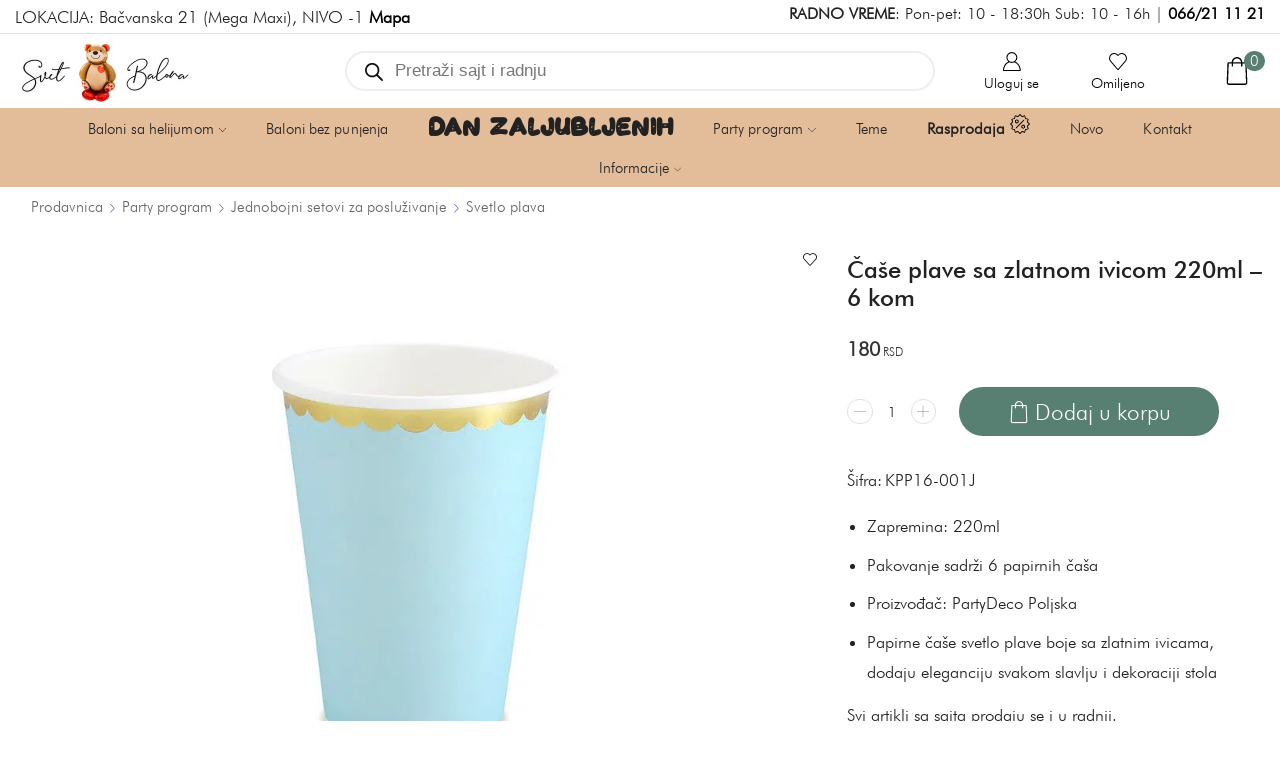

--- FILE ---
content_type: text/html; charset=UTF-8
request_url: https://www.svetbalona.com/prodavnica/svetlo-plave-case-sa-zlatnim-ivicama/
body_size: 47441
content:

<!DOCTYPE html>
<html lang="sr-RS" prefix="og: https://ogp.me/ns#" >
<head>
	<meta charset="UTF-8" />
	<meta name="viewport" content="width=device-width, initial-scale=1.0, maximum-scale=1.0, user-scalable=0"/>
	<link rel='preconnect' href='https://www.svetbalona.com' >
<link rel='dns-prefetch' href='svetbalona.com'>

<!-- Google Tag Manager for WordPress by gtm4wp.com -->
<script data-cfasync="false" data-pagespeed-no-defer data-loading-method="user-interaction" data-src="data:text/javascript,var%20gtm4wp_datalayer_name%20%3D%20%22dataLayer%22%3B%0A%09var%20dataLayer%20%3D%20dataLayer%20%7C%7C%20%5B%5D%3B%0A%09const%20gtm4wp_use_sku_instead%20%3D%200%3B%0A%09const%20gtm4wp_currency%20%3D%20%27RSD%27%3B%0A%09const%20gtm4wp_product_per_impression%20%3D%200%3B%0A%09const%20gtm4wp_clear_ecommerce%20%3D%20false%3B%0A%09const%20gtm4wp_datalayer_max_timeout%20%3D%202000%3B"></script>
<!-- End Google Tag Manager for WordPress by gtm4wp.com -->
<!-- Search Engine Optimization by Rank Math PRO - https://rankmath.com/ -->
<title>Čaše plave sa zlatnom ivicom 220ml - 6 kom - Svet Balona</title>
<style>.flying-press-lazy-bg{background-image:none!important;}</style>

<link rel="preload" href="https://www.svetbalona.com/wp-content/uploads/2023/01/logo-dan-zaljublljenih.png" as="image" imagesrcset="https://www.svetbalona.com/wp-content/uploads/2023/01/logo-dan-zaljublljenih.png.webp 1x" fetchpriority="high"><link rel="preload" href="https://www.svetbalona.com/wp-content/uploads/2024/09/popust-ikona-menu.png" as="image" imagesrcset="https://www.svetbalona.com/wp-content/uploads/2024/09/popust-ikona-menu.png 152w, https://www.svetbalona.com/wp-content/uploads/2024/09/popust-ikona-menu-100x100.png 100w, https://www.svetbalona.com/wp-content/uploads/2024/09/popust-ikona-menu-64x63.png 64w, https://www.svetbalona.com/wp-content/uploads/2024/09/popust-ikona-menu-1x1.png 1w, https://www.svetbalona.com/wp-content/uploads/2024/09/popust-ikona-menu-10x10.png 10w" imagesizes="(max-width: 150px) 100vw, 150px" fetchpriority="high"><link rel="preload" href="https://www.svetbalona.com/wp-content/uploads/2026/01/ikonica-dan-zaljubljenih.png" as="image" imagesrcset="https://www.svetbalona.com/wp-content/uploads/2026/01/ikonica-dan-zaljubljenih.png 150w, https://www.svetbalona.com/wp-content/uploads/2026/01/ikonica-dan-zaljubljenih-100x100.png 100w, https://www.svetbalona.com/wp-content/uploads/2026/01/ikonica-dan-zaljubljenih-64x64.png 64w, https://www.svetbalona.com/wp-content/uploads/2026/01/ikonica-dan-zaljubljenih-1x1.png 1w, https://www.svetbalona.com/wp-content/uploads/2026/01/ikonica-dan-zaljubljenih-10x10.png 10w" imagesizes="(max-width: 150px) 100vw, 150px" fetchpriority="high"><link rel="preload" href="https://www.svetbalona.com/wp-content/uploads/2024/04/baloni-ikonica.png" as="image" imagesrcset="https://www.svetbalona.com/wp-content/uploads/2024/04/baloni-ikonica.png 150w, https://www.svetbalona.com/wp-content/uploads/2024/04/baloni-ikonica-100x100.png 100w, https://www.svetbalona.com/wp-content/uploads/2024/04/baloni-ikonica-64x64.png 64w, https://www.svetbalona.com/wp-content/uploads/2024/04/baloni-ikonica-1x1.png 1w, https://www.svetbalona.com/wp-content/uploads/2024/04/baloni-ikonica-10x10.png 10w" imagesizes="(max-width: 150px) 100vw, 150px" fetchpriority="high"><link rel="preload" href="https://www.svetbalona.com/wp-content/uploads/2024/04/bez-punjenja-ikona.png" as="image" imagesrcset="https://www.svetbalona.com/wp-content/uploads/2024/04/bez-punjenja-ikona.png 150w, https://www.svetbalona.com/wp-content/uploads/2024/04/bez-punjenja-ikona-100x100.png 100w, https://www.svetbalona.com/wp-content/uploads/2024/04/bez-punjenja-ikona-64x64.png 64w, https://www.svetbalona.com/wp-content/uploads/2024/04/bez-punjenja-ikona-1x1.png 1w, https://www.svetbalona.com/wp-content/uploads/2024/04/bez-punjenja-ikona-10x10.png 10w" imagesizes="(max-width: 150px) 100vw, 150px" fetchpriority="high">
<meta name="description" content="Zapremina: 220ml Pakovanje sadrži 6 papirnih čaša Proizvođač: PartyDeco Poljska Papirne čaše svetlo plave boje sa zlatnim ivicama, dodaju eleganciju svakom slavlju i dekoraciji stola [templatera id=&quot;9351&quot;]"/>
<meta name="robots" content="follow, index, max-snippet:-1, max-video-preview:-1, max-image-preview:large"/>
<link rel="canonical" href="https://www.svetbalona.com/prodavnica/svetlo-plave-case-sa-zlatnim-ivicama/" />
<meta property="og:locale" content="sr_RS" />
<meta property="og:type" content="product" />
<meta property="og:title" content="Čaše plave sa zlatnom ivicom 220ml - 6 kom - Svet Balona" />
<meta property="og:description" content="Zapremina: 220ml Pakovanje sadrži 6 papirnih čaša Proizvođač: PartyDeco Poljska Papirne čaše svetlo plave boje sa zlatnim ivicama, dodaju eleganciju svakom slavlju i dekoraciji stola [templatera id=&quot;9351&quot;]" />
<meta property="og:url" content="https://www.svetbalona.com/prodavnica/svetlo-plave-case-sa-zlatnim-ivicama/" />
<meta property="og:site_name" content="Svet Balona" />
<meta property="og:updated_time" content="2025-07-13T08:46:17+02:00" />
<meta property="og:image" content="https://www.svetbalona.com/wp-content/uploads/2019/05/plave-case-sa-zlatnom-ivicom-220ml-1.jpg" />
<meta property="og:image:secure_url" content="https://www.svetbalona.com/wp-content/uploads/2019/05/plave-case-sa-zlatnom-ivicom-220ml-1.jpg" />
<meta property="og:image:width" content="1024" />
<meta property="og:image:height" content="683" />
<meta property="og:image:alt" content="Čaše plave sa zlatnom ivicom 220ml &#8211; 6 kom" />
<meta property="og:image:type" content="image/jpeg" />
<meta property="product:brand" content="PartyDeco" />
<meta property="product:price:amount" content="180" />
<meta property="product:price:currency" content="RSD" />
<meta property="product:availability" content="instock" />
<meta property="product:retailer_item_id" content="KPP16-001J" />
<meta name="twitter:card" content="summary_large_image" />
<meta name="twitter:title" content="Čaše plave sa zlatnom ivicom 220ml - 6 kom - Svet Balona" />
<meta name="twitter:description" content="Zapremina: 220ml Pakovanje sadrži 6 papirnih čaša Proizvođač: PartyDeco Poljska Papirne čaše svetlo plave boje sa zlatnim ivicama, dodaju eleganciju svakom slavlju i dekoraciji stola [templatera id=&quot;9351&quot;]" />
<meta name="twitter:image" content="https://www.svetbalona.com/wp-content/uploads/2019/05/plave-case-sa-zlatnom-ivicom-220ml-1.jpg" />
<meta name="twitter:label1" content="Price" />
<meta name="twitter:data1" content="180 RSD" />
<meta name="twitter:label2" content="Availability" />
<meta name="twitter:data2" content="In stock" />
<script type="application/ld+json" class="rank-math-schema-pro">{"@context":"https://schema.org","@graph":[{"@type":"Place","@id":"https://www.svetbalona.com/#place","address":{"@type":"PostalAddress","streetAddress":"Ba\u010dvanska 21","addressLocality":"Beograd","postalCode":"11107","addressCountry":"Srbija"}},{"@type":"Organization","@id":"https://www.svetbalona.com/#organization","name":"Svet Balona","url":"https://www.svetbalona.com","email":"kontakt@svetbalona.com","address":{"@type":"PostalAddress","streetAddress":"Ba\u010dvanska 21","addressLocality":"Beograd","postalCode":"11107","addressCountry":"Srbija"},"logo":{"@type":"ImageObject","@id":"https://www.svetbalona.com/#logo","url":"https://www.svetbalona.com/wp-content/uploads/2020/09/logo-mob.png","contentUrl":"https://www.svetbalona.com/wp-content/uploads/2020/09/logo-mob.png","caption":"Svet Balona","inLanguage":"sr-RS","width":"155","height":"57"},"contactPoint":[{"@type":"ContactPoint","telephone":"066-21-11-21","contactType":"customer support"}],"location":{"@id":"https://www.svetbalona.com/#place"}},{"@type":"WebSite","@id":"https://www.svetbalona.com/#website","url":"https://www.svetbalona.com","name":"Svet Balona","publisher":{"@id":"https://www.svetbalona.com/#organization"},"inLanguage":"sr-RS"},{"@type":"ImageObject","@id":"https://www.svetbalona.com/wp-content/uploads/2019/05/plave-case-sa-zlatnom-ivicom-220ml-1.jpg","url":"https://www.svetbalona.com/wp-content/uploads/2019/05/plave-case-sa-zlatnom-ivicom-220ml-1.jpg","width":"1024","height":"683","inLanguage":"sr-RS"},{"@type":"ItemPage","@id":"https://www.svetbalona.com/prodavnica/svetlo-plave-case-sa-zlatnim-ivicama/#webpage","url":"https://www.svetbalona.com/prodavnica/svetlo-plave-case-sa-zlatnim-ivicama/","name":"\u010ca\u0161e plave sa zlatnom ivicom 220ml - 6 kom - Svet Balona","datePublished":"2019-05-02T09:00:20+02:00","dateModified":"2025-07-13T08:46:17+02:00","isPartOf":{"@id":"https://www.svetbalona.com/#website"},"primaryImageOfPage":{"@id":"https://www.svetbalona.com/wp-content/uploads/2019/05/plave-case-sa-zlatnom-ivicom-220ml-1.jpg"},"inLanguage":"sr-RS"},{"@type":"Product","brand":{"@type":"Brand","name":"PartyDeco"},"name":"\u010ca\u0161e plave sa zlatnom ivicom 220ml - 6 kom - Svet Balona","description":"Zapremina: 220ml Pakovanje sadr\u017ei 6 papirnih \u010da\u0161a Proizvo\u0111a\u010d: PartyDeco Poljska Papirne \u010da\u0161e svetlo plave boje sa zlatnim ivicama, dodaju eleganciju svakom slavlju i dekoraciji stola","sku":"KPP16-001J","category":"Party program &gt; Poslu\u017eivanje &gt; \u010ca\u0161e &gt; Jednobojne","mainEntityOfPage":{"@id":"https://www.svetbalona.com/prodavnica/svetlo-plave-case-sa-zlatnim-ivicama/#webpage"},"image":[{"@type":"ImageObject","url":"https://www.svetbalona.com/wp-content/uploads/2019/05/plave-case-sa-zlatnom-ivicom-220ml-1.jpg","height":"683","width":"1024"},{"@type":"ImageObject","url":"https://www.svetbalona.com/wp-content/uploads/2019/05/svetlo-plave-case-sa-zlatnim-ivicama.jpg","height":"683","width":"1024"}],"offers":{"@type":"Offer","price":"180","priceCurrency":"RSD","priceValidUntil":"2027-12-31","availability":"https://schema.org/InStock","itemCondition":"NewCondition","url":"https://www.svetbalona.com/prodavnica/svetlo-plave-case-sa-zlatnim-ivicama/","seller":{"@type":"Organization","@id":"https://www.svetbalona.com/","name":"Svet Balona","url":"https://www.svetbalona.com","logo":"https://www.svetbalona.com/wp-content/uploads/2020/09/logo-mob.png"}},"@id":"https://www.svetbalona.com/prodavnica/svetlo-plave-case-sa-zlatnim-ivicama/#richSnippet"}]}</script>
<!-- /Rank Math WordPress SEO plugin -->


<style id='wp-img-auto-sizes-contain-inline-css' type='text/css'>img:is([sizes=auto i],[sizes^="auto," i]){contain-intrinsic-size:3000px 1500px}
/*# sourceURL=wp-img-auto-sizes-contain-inline-css */</style>
<style id='classic-theme-styles-inline-css' type='text/css'>/*! This file is auto-generated */
.wp-block-button__link{color:#fff;background-color:#32373c;border-radius:9999px;box-shadow:none;text-decoration:none;padding:calc(.667em + 2px) calc(1.333em + 2px);font-size:1.125em}.wp-block-file__button{background:#32373c;color:#fff;text-decoration:none}
/*# sourceURL=/wp-includes/css/classic-themes.min.css */</style>
<link rel='stylesheet' id='cbss-swiper-css' href="https://www.svetbalona.com/wp-content/cache/flying-press/swiper-bundle.min.css" type='text/css' media='all'  data-origin-href="https://unpkg.com/swiper/swiper-bundle.min.css?ver=7c711e491b81ebba37c8d7df0dd09390"/>
<link rel='stylesheet' id='cbss-style-css' href='https://www.svetbalona.com/wp-content/cache/flying-press/0959de0a380d.style.css' type='text/css' media='all' />
<style id='woocommerce-inline-inline-css' type='text/css'>.woocommerce form .form-row .required { visibility: hidden; }
/*# sourceURL=woocommerce-inline-inline-css */</style>
<link rel='stylesheet' id='yith_wcbm_badge_style-css' href='https://www.svetbalona.com/wp-content/cache/flying-press/f336b80acec8.frontend.css' type='text/css' media='all' />
<style id='yith_wcbm_badge_style-inline-css' type='text/css'>.yith-wcbm-badge.yith-wcbm-badge-text.yith-wcbm-badge-68678 {
				top: 0; left: 0; 
				opacity: 100%;
				
				margin: 10px 0px 0px 10px;
				padding: px px px px;
				background-color:#cc5f78; border-radius: 10px 10px 10px 10px; width:100px; height:28px;
			}.yith-wcbm-badge.yith-wcbm-badge-text.yith-wcbm-badge-76194 {
				top: auto; right: auto; bottom: 0px; left: 0px;
				opacity: 100%;
				
				margin: 0px 0px 0px 0px;
				padding: 0px 0px 0px 0px;
				background-color:#c0556e; border-radius: 0px 12px 0px 0px; width:136px; height:38px;
			}@media only screen and (max-width: 768px) {
							.yith-wcbm-badge.yith-wcbm-badge-text.yith-wcbm-badge-76194{ 
							-ms-transform:  scale(0.7); -webkit-transform:  scale(0.7); transform:  scale(0.7);
							}
						}
				.yith-wcbm-badge.yith-wcbm-badge-css.yith-wcbm-badge-78482 {
				top: 0; left: 0; 
				opacity: 100%;
				
				-ms-transform:  rotatex( 180deg ) rotatez( 180deg ); 
				-webkit-transform:  rotatex( 180deg ) rotatez( 180deg ); 
				transform:  rotatex( 180deg ) rotatez( 180deg );
				margin: 0px 0px 0px 0px;
				padding: 0px 0px 0px 0px;
				
			}.yith-wcbm-badge.yith-wcbm-badge-advanced.yith-wcbm-badge-68524 {
				top: 0; right: 0; 
				opacity: 85%;
				
				margin: 0px 0px 0px 0px;
				padding: 0px 0px 0px 0px;
				
			}@media only screen and (max-width: 768px) {
							.yith-wcbm-badge.yith-wcbm-badge-advanced.yith-wcbm-badge-68524{ 
							-ms-transform:  scale(0.6); -webkit-transform:  scale(0.6); transform:  scale(0.6);
							}
						}
				.yith-wcbm-badge.yith-wcbm-badge-text.yith-wcbm-badge-68735 {
				top: 0; left: 0; 
				opacity: 100%;
				
				margin: 10px 0px 0px 10px;
				padding: px px px px;
				background-color:#cc5f78; border-radius: 10px 10px 10px 10px; width:135px; height:26px;
			}.yith-wcbm-badge.yith-wcbm-badge-text.yith-wcbm-badge-68652 {
				top: 0; left: 0; 
				opacity: 100%;
				
				margin: 0px 0px 0px 0px;
				padding: 0px 0px 0px 0px;
				background-color:#577f72; border-radius: 0px 0px 10px 0px; width:100px; height:25px;
			}@media only screen and (max-width: 768px) {
							.yith-wcbm-badge.yith-wcbm-badge-text.yith-wcbm-badge-68652{ 
							-ms-transform:  scale(0.7); -webkit-transform:  scale(0.7); transform:  scale(0.7);
							}
						}
				.yith-wcbm-badge.yith-wcbm-badge-text.yith-wcbm-badge-74756 {
				top: 0; right: 0; 
				opacity: 100%;
				
				margin: 0px 0px 0px 0px;
				padding: 0px 0px 0px 0px;
				background-color:#a072ce; border-radius: 0px 0px 0px 10px; width:100px; height:25px;
			}@media only screen and (max-width: 768px) {
							.yith-wcbm-badge.yith-wcbm-badge-text.yith-wcbm-badge-74756{ 
							-ms-transform:  scale(0.7); -webkit-transform:  scale(0.7); transform:  scale(0.7);
							}
						}
				
/*# sourceURL=yith_wcbm_badge_style-inline-css */</style>
<link rel='stylesheet' id='yith-gfont-open-sans-css' href='https://www.svetbalona.com/wp-content/cache/flying-press/fe44caaa2d6b.style.css' type='text/css' media='all' />
<link rel='stylesheet' id='brands-styles-css' href='https://www.svetbalona.com/wp-content/cache/flying-press/48d56016b20f.brands.css' type='text/css' media='all' />
<link rel='stylesheet' id='dgwt-wcas-style-css' href='https://www.svetbalona.com/wp-content/cache/flying-press/31794a85efcd.style.min.css' type='text/css' media='all' />
<link rel='stylesheet' id='swiper-css' href='https://www.svetbalona.com/wp-content/cache/flying-press/a2431bc290cf.swiper.min.css' type='text/css' media='all' />
<link rel='stylesheet' id='fbt-style-css' href='https://www.svetbalona.com/wp-content/cache/flying-press/611d32749813.fbt-style.css' type='text/css' media='all' />
<link rel='stylesheet' id='fbt-custom-css' href='https://www.svetbalona.com/wp-content/cache/flying-press/a5bdc7a8611c.fbt-custom.css' type='text/css' media='all' />
<link rel='stylesheet' id='etheme-parent-style-css' href='https://www.svetbalona.com/wp-content/cache/flying-press/97d25a4eef0a.xstore.css' type='text/css' media='all' />
<link rel='stylesheet' id='etheme-wpb-style-css' href='https://www.svetbalona.com/wp-content/cache/flying-press/2a1257fe045e.wpb.css' type='text/css' media='all' />
<link rel='stylesheet' id='js_composer_front-css' href='https://www.svetbalona.com/wp-content/cache/flying-press/daf01a50425f.js_composer.min.css' type='text/css' media='all' />
<link rel='stylesheet' id='etheme-general-all-style-css' href='https://www.svetbalona.com/wp-content/cache/flying-press/5e0be26cbd8e.general-all.css' type='text/css' media='all' />
<link rel='stylesheet' id='elementor-frontend-css' href='https://www.svetbalona.com/wp-content/cache/flying-press/c4cab6ce02bf.frontend.min.css' type='text/css' media='all' />
<link rel='stylesheet' id='etheme-elementor-all-widgets-style-css' href='https://www.svetbalona.com/wp-content/cache/flying-press/d8fb015f63ab.elementor-all-widgets.css' type='text/css' media='all' />
<link rel='stylesheet' id='etheme-woocommerce-all-style-css' href='https://www.svetbalona.com/wp-content/cache/flying-press/d42cd849f333.woocommerce-all.css' type='text/css' media='all' />
<link rel='stylesheet' id='etheme-single-product-builder-css' href='https://www.svetbalona.com/wp-content/cache/flying-press/59b892179ae2.single-product-builder.css' type='text/css' media='all' />
<style id='xstore-icons-font-inline-css' type='text/css'>@font-face{font-display:swap;
				  font-family: 'xstore-icons';
				  src:
				    url('https://www.svetbalona.com/wp-content/themes/xstore/fonts/xstore-icons-light.ttf') format('truetype'),
				    url('https://www.svetbalona.com/wp-content/themes/xstore/fonts/xstore-icons-light.woff2') format('woff2'),
				    url('https://www.svetbalona.com/wp-content/themes/xstore/fonts/xstore-icons-light.woff') format('woff'),
				    url('https://www.svetbalona.com/wp-content/themes/xstore/fonts/xstore-icons-light.svg#xstore-icons') format('svg');
				  font-weight: normal;
				  font-style: normal;
				  
				}
/*# sourceURL=xstore-icons-font-inline-css */</style>
<link rel='stylesheet' id='etheme-header-contacts-css' href='https://www.svetbalona.com/wp-content/cache/flying-press/020eb9eb73af.contacts.css' type='text/css' media='all' />
<link rel='stylesheet' id='etheme-header-menu-css' href='https://www.svetbalona.com/wp-content/cache/flying-press/ae7f39afad0f.menu.css' type='text/css' media='all' />
<link rel='stylesheet' id='xstore-kirki-styles-css' href='https://www.svetbalona.com/wp-content/cache/flying-press/492e97522207.kirki-styles.css' type='text/css' media='all' />
<link rel='stylesheet' id='cwginstock_frontend_css-css' href='https://www.svetbalona.com/wp-content/cache/flying-press/833dc2d6f53f.frontend.min.css' type='text/css' media='' />
<style id='cwginstock_frontend_css-inline-css' type='text/css'>.products .outofstock .button {display: none; }
/*# sourceURL=cwginstock_frontend_css-inline-css */</style>
<link rel='stylesheet' id='cwginstock_bootstrap-css' href='https://www.svetbalona.com/wp-content/cache/flying-press/6c4a05836b5e.bootstrap.min.css' type='text/css' media='' />
<link rel='stylesheet' id='child-style-css' href='https://www.svetbalona.com/wp-content/cache/flying-press/99da6749e7e9.style.css' type='text/css' media='all' />
<script type="text/javascript" src="https://www.svetbalona.com/wp-includes/js/jquery/jquery.min.js?ver=826eb77e86b0" id="jquery-core-js"></script>
<script type="text/javascript" src="https://www.svetbalona.com/wp-content/plugins/woocommerce/assets/js/jquery-blockui/jquery.blockUI.min.js?ver=ef56117d1bb5" id="wc-jquery-blockui-js" data-wp-strategy="defer"></script>
<script type="text/javascript" id="wc-add-to-cart-js-extra">
/* <![CDATA[ */
var wc_add_to_cart_params = {"ajax_url":"/wp-admin/admin-ajax.php","wc_ajax_url":"/?wc-ajax=%%endpoint%%","i18n_view_cart":"Pogledaj korpu","cart_url":"https://www.svetbalona.com/korpa/","is_cart":"","cart_redirect_after_add":"no"};
//# sourceURL=wc-add-to-cart-js-extra
/* ]]> */
</script>
<script type="text/javascript" src="https://www.svetbalona.com/wp-content/plugins/woocommerce/assets/js/frontend/add-to-cart.min.js?ver=d6843fa9b6df" id="wc-add-to-cart-js" data-wp-strategy="defer"></script>
<script type="text/javascript" src="https://www.svetbalona.com/wp-content/plugins/woocommerce/assets/js/zoom/jquery.zoom.min.js?ver=ba87701f6d84" id="wc-zoom-js" defer="defer" data-wp-strategy="defer"></script>
<script type="text/javascript" id="wc-single-product-js-extra">
/* <![CDATA[ */
var wc_single_product_params = {"i18n_required_rating_text":"Ocenite","i18n_rating_options":["1 od 5 zvezdica","2 od 5 zvezdica","3 od 5 zvezdica","4 od 5 zvezdica","5 od 5 zvezdica"],"i18n_product_gallery_trigger_text":"Pogledajte galeriju slika preko celog ekrana","review_rating_required":"yes","flexslider":{"rtl":false,"animation":"slide","smoothHeight":true,"directionNav":false,"controlNav":"thumbnails","slideshow":false,"animationSpeed":500,"animationLoop":false,"allowOneSlide":false},"zoom_enabled":"1","zoom_options":[],"photoswipe_enabled":"","photoswipe_options":{"shareEl":false,"closeOnScroll":false,"history":false,"hideAnimationDuration":0,"showAnimationDuration":0},"flexslider_enabled":""};
//# sourceURL=wc-single-product-js-extra
/* ]]> */
</script>
<script type="text/javascript" src="https://www.svetbalona.com/wp-content/plugins/woocommerce/assets/js/frontend/single-product.min.js?ver=8fba33fe0ea8" id="wc-single-product-js" defer="defer" data-wp-strategy="defer"></script>
<script type="text/javascript" src="https://www.svetbalona.com/wp-content/plugins/woocommerce/assets/js/js-cookie/js.cookie.min.js?ver=691a1e43450e" id="wc-js-cookie-js" data-wp-strategy="defer"></script>
<script type="text/javascript" id="woocommerce-js-extra">
/* <![CDATA[ */
var woocommerce_params = {"ajax_url":"/wp-admin/admin-ajax.php","wc_ajax_url":"/?wc-ajax=%%endpoint%%","i18n_password_show":"Prika\u017ei lozinku","i18n_password_hide":"Sakrij lozinku"};
//# sourceURL=woocommerce-js-extra
/* ]]> */
</script>
<script type="text/javascript" src="https://www.svetbalona.com/wp-content/plugins/woocommerce/assets/js/frontend/woocommerce.min.js?ver=abf4bb282c65" id="woocommerce-js" defer="defer" data-wp-strategy="defer"></script>
<script type="text/javascript" src="https://www.svetbalona.com/wp-content/plugins/js_composer/assets/js/vendors/woocommerce-add-to-cart.js?ver=4ad474e3e347" id="vc_woocommerce-add-to-cart-js-js"></script>
<script></script><meta name="viewport" content="width=device-width, initial-scale=1">

<!-- Google Tag Manager for WordPress by gtm4wp.com -->
<!-- GTM Container placement set to footer -->
<script data-cfasync="false" data-pagespeed-no-defer type="text/javascript">
	var dataLayer_content = {"visitorLoginState":"logged-out","visitorEmail":"","visitorEmailHash":"","visitorUsername":"","pagePostType":"product","pagePostType2":"single-product","pagePostAuthor":"Prodavnica","customerTotalOrders":0,"customerTotalOrderValue":0,"customerFirstName":"","customerLastName":"","customerBillingFirstName":"","customerBillingLastName":"","customerBillingCompany":"","customerBillingAddress1":"","customerBillingAddress2":"","customerBillingCity":"","customerBillingState":"","customerBillingPostcode":"","customerBillingCountry":"","customerBillingEmail":"","customerBillingEmailHash":"","customerBillingPhone":"","customerShippingFirstName":"","customerShippingLastName":"","customerShippingCompany":"","customerShippingAddress1":"","customerShippingAddress2":"","customerShippingCity":"","customerShippingState":"","customerShippingPostcode":"","customerShippingCountry":"","cartContent":{"totals":{"applied_coupons":[],"discount_total":0,"subtotal":0,"total":0},"items":[]},"productRatingCounts":[],"productAverageRating":0,"productReviewCount":0,"productType":"simple","productIsVariable":0};
	dataLayer.push( dataLayer_content );
</script>
<script data-cfasync="false" data-pagespeed-no-defer type="text/javascript" data-loading-method="user-interaction" data-src="data:text/javascript,%28function%28w%2Cd%2Cs%2Cl%2Ci%29%7Bw%5Bl%5D%3Dw%5Bl%5D%7C%7C%5B%5D%3Bw%5Bl%5D.push%28%7B%27gtm.start%27%3A%0Anew%20Date%28%29.getTime%28%29%2Cevent%3A%27gtm.js%27%7D%29%3Bvar%20f%3Dd.getElementsByTagName%28s%29%5B0%5D%2C%0Aj%3Dd.createElement%28s%29%2Cdl%3Dl%21%3D%27dataLayer%27%3F%27%26l%3D%27%2Bl%3A%27%27%3Bj.async%3Dtrue%3Bj.src%3D%0A%27%2F%2Fwww.googletagmanager.com%2Fgtm.js%3Fid%3D%27%2Bi%2Bdl%3Bf.parentNode.insertBefore%28j%2Cf%29%3B%0A%7D%29%28window%2Cdocument%2C%27script%27%2C%27dataLayer%27%2C%27GTM-THST4M3%27%29%3B"></script>
<!-- End Google Tag Manager for WordPress by gtm4wp.com -->		<style>.dgwt-wcas-ico-magnifier,.dgwt-wcas-ico-magnifier-handler{max-width:20px}.dgwt-wcas-search-wrapp .dgwt-wcas-sf-wrapp input[type=search].dgwt-wcas-search-input,.dgwt-wcas-search-wrapp .dgwt-wcas-sf-wrapp input[type=search].dgwt-wcas-search-input:hover,.dgwt-wcas-search-wrapp .dgwt-wcas-sf-wrapp input[type=search].dgwt-wcas-search-input:focus{background-color:#fff;border-color:#eee}</style>
			<style>.et_b_header-search > form {
			display: none;
		}
		.et_b_header-search .dgwt-wcas-search-wrapp {
			color: currentColor;
		}
		.header-wrapper .dgwt-wcas-search-wrapp {
			max-width: none;
		}
		.et_b_header-search .dgwt-wcas-ico-magnifier-handler {
			max-width: 18px;
			width: 1.5em !important;
			height: 1.5em !important;
		}</style>
				<link rel="prefetch" as="font" href="https://www.svetbalona.com/wp-content/themes/xstore/fonts/xstore-icons-light.woff?v=9.6.3" type="font/woff">
					<link rel="prefetch" as="font" href="https://www.svetbalona.com/wp-content/themes/xstore/fonts/xstore-icons-light.woff2?v=9.6.3" type="font/woff2">
			<noscript><style>.woocommerce-product-gallery{ opacity: 1 !important; }</style></noscript>
	<meta name="generator" content="Elementor 3.33.2; features: e_font_icon_svg, additional_custom_breakpoints; settings: css_print_method-external, google_font-disabled, font_display-swap">
<meta name="generator" content="Powered by WPBakery Page Builder - drag and drop page builder for WordPress."/>
<!-- Hotjar Tracking Code for https://www.svetbalona.com/ -->
<script data-loading-method="user-interaction" data-src="data:text/javascript,%28function%28h%2Co%2Ct%2Cj%2Ca%2Cr%29%7B%0D%0A%20%20%20%20%20%20%20%20h.hj%3Dh.hj%7C%7Cfunction%28%29%7B%28h.hj.q%3Dh.hj.q%7C%7C%5B%5D%29.push%28arguments%29%7D%3B%0D%0A%20%20%20%20%20%20%20%20h._hjSettings%3D%7Bhjid%3A829455%2Chjsv%3A6%7D%3B%0D%0A%20%20%20%20%20%20%20%20a%3Do.getElementsByTagName%28%27head%27%29%5B0%5D%3B%0D%0A%20%20%20%20%20%20%20%20r%3Do.createElement%28%27script%27%29%3Br.async%3D1%3B%0D%0A%20%20%20%20%20%20%20%20r.src%3Dt%2Bh._hjSettings.hjid%2Bj%2Bh._hjSettings.hjsv%3B%0D%0A%20%20%20%20%20%20%20%20a.appendChild%28r%29%3B%0D%0A%20%20%20%20%7D%29%28window%2Cdocument%2C%27https%3A%2F%2Fstatic.hotjar.com%2Fc%2Fhotjar-%27%2C%27.js%3Fsv%3D%27%29%3B"></script><link rel="icon" href="https://www.svetbalona.com/wp-content/uploads/2018/05/cropped-svet-balona-favicon-2-32x32.png" sizes="32x32" />
<link rel="icon" href="https://www.svetbalona.com/wp-content/uploads/2018/05/cropped-svet-balona-favicon-2-192x192.png" sizes="192x192" />
<link rel="apple-touch-icon" href="https://www.svetbalona.com/wp-content/uploads/2018/05/cropped-svet-balona-favicon-2-180x180.png" />
<meta name="msapplication-TileImage" content="https://www.svetbalona.com/wp-content/uploads/2018/05/cropped-svet-balona-favicon-2-270x270.png" />
    <style id="fbt-no-scroll-recent">.fbt-recent, .fbt-recent .fbt-carousel, .fbt-recent .products, .fbt-recent .fbt-list { overflow: visible !important; white-space: normal !important; }
      .fbt-recent .fbt-track { transform: none !important; }
      .fbt-recent .fbt-items { display: flex; flex-wrap: wrap; gap: 12px; }
      .fbt-recent .fbt-item { flex: 0 0 calc(25% - 12px); }
      @media (max-width: 900px) { .fbt-recent .fbt-item { flex-basis: calc(33.333% - 12px); } }
      @media (max-width: 600px) { .fbt-recent .fbt-item { flex-basis: calc(50% - 12px); } }</style>
    		<style type="text/css" id="wp-custom-css">.header-mobile-menu .menu .type-img.position-right-center img {
    margin-left: 0px;
}

.header-mobile-menu .menu .type-img.position-right-center {
    color: #000;
}

img.attachment-thumb.size-thumb.perfmatters-lazy.entered.pmloaded {
    max-width: 12%;
}

.et_element .mini-cart-buttons .wc-forward:not(.btn-checkout) {
	border: 2px solid #8CA597;
}

.page-heading.bc-type-left2 .title {
    font-size: 20px;
    line-height: 20px;
    color: #000;
    font-weight: 700;
    text-transform: uppercase !important;
}

.stock.step-3 {
    display: none !important;
}

p.vc_custom_heading {
    font-weight: 500 !important;
}

h3.vc_custom_heading {
    font-weight: 600 !important;
}

.term-1472 h2.banner-title, .term-1471 h2.banner-title, .term-1477 h2.banner-title, .term-1476 h2.banner-title, .term-1474 h2.banner-title, .term-1475 h2.banner-title, .term-1473 h2.banner-title, .term-1320 h2.banner-title, .term-806 h2.banner-title, .term-1489 h2.banner-title, .term-1657 h2.banner-title, .term-1656 h2.banner-title, .term-1658 h2.banner-title {
    color: rgba(233,203,198,0.40);
}

.term-1620 h2.banner-title {
    color: rgb(80,79,86,0.60);
}
.term-1616 h2.banner-title, .term-1534 h2.banner-title {
    color: rgb(226,205,212,0.60)
}


.term-778 h2.banner-title, .term-766 h2.banner-title, .term-1442 h2.banner-title {
    color: rgba(154,179,201,0.40);
}

.term-1443 h2.banner-title, .term-1300 h2.banner-title  {
    color: rgba(188,188,188,0.40);
}

.term-1070 h2.banner-title  {
    color: rgba(160,183,130,0.4);
}

.term-1244 h2.banner-title, .term-1323 h2.banner-title, .term-1255 h2.banner-title, .term-1295 h2.banner-title, .term-1484 h2.banner-title, .term-1500 h2.banner-title, .term-1256 h2.banner-title, .term-1258 h2.banner-title, .term-1261 h2.banner-title, .term-1259 h2.banner-title, .term-1260 h2.banner-title, .term-1257 h2.banner-title, .term-1594 h2.banner-title, .term-1608 h2.banner-title, .term-1645 h2.banner-title, .term-1667 h2.banner-title, .term-1757 h2.banner-title     {
    color: rgba(221,113,113,0.6);
}

.term-1318 h2.banner-title, .term-769 h2.banner-title, .term-1392 h2.banner-title, .term-1133 h2.banner-title, .term-1521 h2.banner-title, .term-1756 h2.banner-title {
    color: rgba(5,133,82,0.4);
}

.term-1296 h2.banner-title, .term-1232 h2.banner-title, .term-1498 h2.banner-title  {
    color: rgba(42,87,130,0.4);
}

.term-1231 h2.banner-title, .term-1247 h2.banner-title, .term-1367 h2.banner-title, .term-1438 h2.banner-title, .term-1481 h2.banner-title, .term-767 h2.banner-title, .term-1440 h2.banner-title, .term-771 h2.banner-title, .term-1485 h2.banner-title, .term-1665 h2.banner-title  {
    color: rgba(232,180,195,0.4);
}

.term-1439 h2.banner-title, .term-1083 h2.banner-title, .term-1039 h2.banner-title, .term-659 h2.banner-title, .term-1627 h2.banner-title   {
    color: rgba(158,143,183,0.4);
}

.term-1288 h2.banner-title, .term-765 h2.banner-title, .term-965 h2.banner-title, .term-1502 h2.banner-title, .term-1506 h2.banner-title, .term-1607 h2.banner-title, .term-1669 h2.banner-title  {
    color: rgba(64,126,111,0.4);
}


.term-1504 h2.banner-title  {
  color: rgba(57,135,85,0.4);
}

.term-1173 h2.banner-title  {
  color: rgba(227,188,154,0.4);
}

.term-1088 h2.banner-title, .term-775 h2.banner-title, .term-1037 h2.banner-title, .term-1611 h2.banner-title  {
    color: rgba(224,224,143,0.4);
}

.term-1134 h2.banner-title, .term-1359 h2.banner-title, .term-834 h2.banner-title, .term-1499 h2.banner-title  {
    color: rgba(218,182,100,0.4);
}

.term-773 h2.banner-title  {
    color: rgba(225,185,102,0.4);
}

.term-1360 h2.banner-title  {
    color: rgba(48,57,82,0.4);
}

.term-1301 h2.banner-title, .term-1225 h2.banner-title, .term-1441 h2.banner-title, .term-770 h2.banner-title, .term-1653 h2.banner-title, .term-1666 h2.banner-title  {
    color: rgba(33,155,214,0.4);
}

.term-1224 h2.banner-title, .term-1229 h2.banner-title, .term-1670 h2.banner-title  {
    color: rgba(122,199,202,0.4);
}

.term-812 h2.banner-title, .term-1671 h2.banner-title, .term-1670 h2.banner-title  {
    color: rgba(201,64,123,0.4);
} 

.term-1008 h2.banner-title, .term-1290 h2.banner-title, .term-1503 h2.banner-title  {
    color: rgba(27,77,129,0.4);
}

.term-772 h2.banner-title, .term-1233 h2.banner-title, .term-1482 h2.banner-title, .term-1483 h2.banner-title, .term-1228 h2.banner-title, .term-1381 h2.banner-title, .term-1325 h2.banner-title, .term-1226 h2.banner-title, .term-1353 h2.banner-title, .term-1383 h2.banner-title, .term-1631 h2.banner-title      {
    color: rgba(170,139,100,0.4);
}

.term-1627 h2.banner-title      {
    font-size: 70px;
}

.term-1061 h2.banner-title      {
    color: rgba(87,127,114,0.4);
}

.term-1172 h2.banner-title      {
    color: rgba(135,86,92,0.4);
}


.term-1227 h2.banner-title, .term-1230 h2.banner-title, .term-1497 h2.banner-title  {
    color: rgba(190,140,119,0.4);
}


.footer p a {
	font-weight:300 !important;
}

div.accordion-title.opened-parent.et-opened.opened {
    display: none;
}


.eapps-instagram-feed-posts-item:hover.eapps-instagram-feed-posts-item-template-tile .eapps-instagram-feed-posts-item-image {
    filter: opacity(0.8) !important;
}

.menu-static-block.nav-sublist-dropdown {
    left: 50% !important;
    transform: translateX(-50%) !important;
    margin: 0 !important;
    animation: et-fadeIn .3s ease !important;
    display: block;
    opacity: 0;
    visibility: hidden;
    transition: all .2s ease-in-out;
}
.item-design-mega-menu {
    position: static;
}
.item-design-mega-menu:hover .menu-static-block.nav-sublist-dropdown {
    opacity: 1;
    visibility: visible;
}

.nav-sublist-dropdown .block-container>.vc_row {
    box-shadow: 0 0 2px #ddd !important;
    border-radius: 8px !important;
}

 .et-mini-content-head {
margin:0 -10px 0px;
}

.cart-type2 .et_b-icon:first-child:not(:last-child) + .et-element-label {
display:none;
}

.mobile-header-wrapper .et_b_header-search.et_element-top-level .search-button svg {
    width: 1em;
    height: 1em;
}


@media (max-width: 480px) {
p {
    margin-bottom: 0rem !important;
}}

.isb_sale_badge {
    font-family: "futura light bt" !important; 
	padding: 3px 10px;
}

.isb_sk_creative:before, .isb_sk_creative:after {
    border-color: #CCAE62 !important;
}

.isb_sk_creative {
    fill: #CCAE62 !important;
    background-color: #CCAE62 !important;
    outline-color: #CCAE62 !important;
    color: #fff;
}


.footer.text-color-light .widget-title {
    color: #fff;
    border: none !important;
    font-size: 27px !important;
	text-transform: none;
	margin-bottom: 20px
}

.footer .widget-title {
padding-bottom: 0px !important;
}

@media only screen and (max-width: 600px) {
.footer .footer-widget {
    margin-bottom: 3em;
	}}


.top-bar.topbar-color-dark {
    border-bottom: 1px solid #eee !important;
}

.topbar-widget.etheme_widget_socials .widget-title {
    font-size: 20px !important;
    font-weight: 600 !important;
}

.widget_product_categories.sidebar-widget ul li > ul.children li > a, .sidebar-widget ul li > ul.children li > a  {
    padding-left: 1px;
}

.product-content {
	margin-top:35px;
}

.stock.step-3 {
	color:green;
}

.page-heading .title {
	text-transform:none !important;
}

.product_list_widget .buttons a {
	padding:.7rem 1.7rem;
	font-size:20px;
}

.term-1146 input.cwg_popup_submit, .term-880 input.cwg_popup_submit, .term-878 input.cwg_popup_submit, .term-569 input.cwg_popup_submit, .term-879 input.cwg_popup_submit, .term-1672 input.cwg_popup_submit, .term-1673 input.cwg_popup_submit, .term-1674 input.cwg_popup_submit, .term-1675 input.cwg_popup_submit, .term-1676 input.cwg_popup_submit, .term-1677 input.cwg_popup_submit, .term-1678 input.cwg_popup_submit, .term-1679 input.cwg_popup_submit, .term-1680 input.cwg_popup_submit, .term-1681 input.cwg_popup_submit, .term-1682 input.cwg_popup_submit, .term-1683 input.cwg_popup_submit, .term-1684 input.cwg_popup_submit, .term-1685 input.cwg_popup_submit, .term-1686 input.cwg_popup_submit {
    border: 2px solid black !important;
    font-weight: 700;
    line-height: 1.3;
}

.term-1146 input.cwg_popup_submit:hover, .term-880 input.cwg_popup_submit:hover, .term-878 input.cwg_popup_submit:hover, .term-569 input.cwg_popup_submit:hover, .term-879 input.cwg_popup_submit:hover, .term-1672 input.cwg_popup_submit:hover, .term-1673 input.cwg_popup_submit:hover, .term-1674 input.cwg_popup_submit:hover, .term-1675 input.cwg_popup_submit:hover, .term-1676 input.cwg_popup_submit, .term-1677 input.cwg_popup_submit:hover, .term-1678 input.cwg_popup_submit:hover, .term-1679 input.cwg_popup_submit:hover, .term-1680 input.cwg_popup_submit:hover, .term-1681 input.cwg_popup_submit:hover, .term-1682 input.cwg_popup_submit:hover, .term-1683 input.cwg_popup_submit:hover, .term-1684 input.cwg_popup_submit:hover, .term-1685 input.cwg_popup_submit:hover, .term-1686 input.cwg_popup_submit:hover {
    border: 1px solid orange !important;
	background-color: orange;
    font-weight: 700;
    line-height: 1.3;
}

@media only screen and (max-width: 600px) {
.term-1146 input.cwg_popup_submit, .term-880 input.cwg_popup_submit, .term-878 input.cwg_popup_submit, .term-569 input.cwg_popup_submit, .term-879 input.cwg_popup_submit, .term-1672 input.cwg_popup_submit, .term-1673 input.cwg_popup_submit, .term-1674 input.cwg_popup_submit, .term-1675 input.cwg_popup_submit, .term-1676 input.cwg_popup_submit, .term-1677 input.cwg_popup_submit, .term-1678 input.cwg_popup_submit, .term-1679 input.cwg_popup_submit, .term-1680 input.cwg_popup_submit, .term-1681 input.cwg_popup_submit, .term-1682 input.cwg_popup_submit, .term-1683 input.cwg_popup_submit, .term-1684 input.cwg_popup_submit, .term-1685 input.cwg_popup_submit, .term-1686 input.cwg_popup_submit {
    border: 1px solid black !important;
    font-weight: 600;
    line-height: 1.3;
	font-size: 9px !important;
    padding: 5px !important;
}
}




.term-1685 h2.banner-subtitle, .term-1146 h2.banner-subtitle, .term-569 h2.banner-subtitle,.term-1673 h2.banner-subtitle, .term-1674 h2.banner-subtitle, .term-1675 h2.banner-subtitle, .term-1676 h2.banner-subtitle, .term-1677 h2.banner-subtitle, .term-1678 h2.banner-subtitle, .term-1679 h2.banner-subtitle, .term-1680 h2.banner-subtitle, .term-1681 h2.banner-subtitle, .term-1682 h2.banner-subtitle, .term-1678 h2.banner-subtitle, .term-1683 h2.banner-subtitle, .term-1684 h2.banner-subtitle {
    margin-top: -35px;
}

@media only screen and (max-width: 600px) {
.term-1685 h2.banner-subtitle, .term-1146 h2.banner-subtitle, .term-569 h2.banner-subtitle,.term-1673 h2.banner-subtitle, .term-1674 h2.banner-subtitle, .term-1675 h2.banner-subtitle, .term-1676 h2.banner-subtitle, .term-1677 h2.banner-subtitle, .term-1678 h2.banner-subtitle, .term-1679 h2.banner-subtitle, .term-1680 h2.banner-subtitle, .term-1681 h2.banner-subtitle, .term-1682 h2.banner-subtitle, .term-1678 h2.banner-subtitle, .term-1683 h2.banner-subtitle, .term-1684 h2.banner-subtitle {
    margin-top: -25px;
}}

.term-880 .isb_marine {
    fill: black !important;
    background-color: black !important;
    outline-color: black !important;
    color: orange;
}

.term-880 .isb_sale_badge {
    text-transform: uppercase;
}



.term-880 .yith-wcbm-badge-text, .term-1146 .yith-wcbm-badge-text, .term-1672 .yith-wcbm-badge-text, .term-1686 .yith-wcbm-badge-text {   
	border-radius: 30px !important;
	padding-bottom: 1px;
}


.term-880 .yith-wcbm-badge.yith-wcbm-badge-text.yith-wcbm-badge-68652, .term-1146 .yith-wcbm-badge.yith-wcbm-badge-text.yith-wcbm-badge-68652, .term-1672 .yith-wcbm-badge.yith-wcbm-badge-text.yith-wcbm-badge-68652, .term-1686 .yith-wcbm-badge.yith-wcbm-badge-text.yith-wcbm-badge-68652 {
  color: orange !important;
    line-height: 32px !important;
    font-size: 11px !important;
}

.term-880.isb_special_plain{
    padding: 3px 10px !important;
}

.term-880 .isb_special_plain {
    background-color: orange;
    color: black;
}


.term-1260 .isb_marine, .term-551 .isb_marine {
    fill: black !important;
    background-color: black !important;
    outline-color: black !important;
    color: white;
}

.term-1260 .isb_sale_badge, .term-551 .isb_sale_badge {
    text-transform: uppercase;
}

.term-1594 .isb_special_plain {
    font-size: 12.6px;
    border-radius: 15px;
    background-color: #d63031;
    text-transform: uppercase;
}</style>
		<style id="kirki-inline-styles"></style><style type="text/css" class="et_custom-css">@font-face{font-display:swap;font-family:"futura medium bt";src:url(https://www.svetbalona.com/wp-content/uploads/custom-fonts/2022/04/futura-medium-bt.ttf) format("truetype");}@font-face{font-display:swap;font-family:"futura light bt";src:url(https://www.svetbalona.com/wp-content/uploads/custom-fonts/2022/04/futura-light-bt.ttf) format("truetype");}@font-face{font-display:swap;font-family:"CFHalloween-Regular";src:url(https://www.svetbalona.com/wp-content/uploads/custom-fonts/2023/07/CFHalloween-Regular.ttf) format("truetype");}@font-face{font-display:swap;font-family:"Christmas Jewelry";src:url(https://www.svetbalona.com/wp-content/uploads/custom-fonts/2025/11/Christmas-Jewelry.ttf) format("truetype");}@font-face{font-display:swap;font-family:"Lovelings";src:url(https://www.svetbalona.com/wp-content/uploads/custom-fonts/2026/01/Lovelings.otf) format("opentype");}.onsale{width:3.75em;height:3.75em;line-height:1.2}.btn-checkout:hover,.btn-view-wishlist:hover{opacity:1 !important}.cmplz-cookiebanner .cmplz-message{font-size:15px !important}.fbt-divider{margin:10px 15px 0 0 !important}.svb-price-label{font-size:.8em;color:#666;font-weight:normal;margin-right:4px}.single-product .product-recommendation-grid a.add_to_cart_button{display:none}.single-product-builder a{text-decoration:none !important}@media (min-width:601px){.cbss-swiper-container{scrollbar-width:none;-ms-overflow-style:none}.cbss-swiper-container::-webkit-scrollbar{height:0}}.logged-in .et-notify{top:100px}.banner .banner-content .banner-title{text-shadow:2px 2px 7px #000;color:#222}.category-grid img{border-radius:15px}.et_b_header-menu.et_element-top-level .menu .type-img.position-right-top img{margin-left:5px;width:20px;height:20px}select{font-family:"arial";font-size:13px}.tm-extra-product-options .tmcp-field-wrap.tc-active.tc-mode-text,.tm-extra-product-options .tmcp-field-wrap.tc-active .tc-label-wrap .tc-image{border:1px solid gray !important}.single-product-builder a{color:#C63E58;text-decoration:underline}.single-product-builder .woocommerce-breadcrumb a{color:#222;text-decoration:none}.single-product-builder .xstore-wishlist a{text-decoration:none}.single-product-builder .swiper-slide a{color:#222;text-decoration:none}.btn-view-wishlist .button .btn-checkout .add-all-products{display:none}.product-view-light .content-product .product-details .button{font-size:16px;background:#577F72;padding:5px 15px;color:white;border-radius:30px}.product-view-light .content-product .product-details .button:hover{font-size:16px;background:#427162;padding:5px 15px;color:white;border-radius:30px;border-bottom:none !important}.read-more::before,.active-link::before,.product-view-light .add_to_cart_button::before,.product-view-light .product_type_grouped::before,.product-view-light .button::before{height:0 !important}.filter-wrap{border-top:1px solid #eee;padding-top:20px}.swiper-custom-left,.swiper-custom-right{border-radius:30px;background-color:#90B99F;color:white}.sg-popup-id-78386{cursor:pointer}.swiper-custom-left:hover,.swiper-custom-right:hover{border-radius:30px;background-color:#577F72;color:white}.dgwt-wcas-style-pirx .dgwt-wcas-sf-wrapp button.dgwt-wcas-search-submit{top:14px}.sm-menu .sm-back{text-transform:none;font-family:"futura light bt"}.sgpb-popup-builder-content-html{--p-line-height:1.6}.product_meta .posted_in{display:none}.sm-menu .fa-angle-left::before{margin-bottom:3px}#sm-menu-1144 .sm-title .sm-title-wrap{font-family:"futura light bt";text-align:left !important;font-weight:bold}.sm-menu .sm-nav-list>li>a .sm-title-wrap .sm-title-inner-wrap{font-family:"futura light bt";text-align:left !important}.content li{font-size:1.3rem}.yith-wcbm-badge.yith-wcbm-badge-advanced-5 .yith-wcbm-symbol-off{display:none !important}.yith-wcbm-badge.yith-wcbm-badge-advanced-5.yith-wcbm-advanced-display-percentage .yith-wcbm-sale-percent::before{content:'-' !important}.content-product .stock{display:none}.yith-wcbm-badge.yith-wcbm-badge-advanced-5.yith-wcbm-advanced-display-percentage .yith-wcbm-symbol-percent,.yith-wcbm-badge.yith-wcbm-badge-advanced-5.yith-wcbm-advanced-display-percentage .yith-wcbm-sale-percent{top:36px !important;right:27px !important}.yith-wcbm-badge.yith-wcbm-badge-advanced-5.yith-wcbm-advanced-display-percentage .yith-wcbm-symbol-percent,.yith-wcbm-badge.yith-wcbm-badge-advanced-5.yith-wcbm-advanced-display-percentage .yith-wcbm-symbol-percent{top:38px !important;right:15px !important}.yith-wcbm-badge.yith-wcbm-badge-advanced.yith-wcbm-badge-68524{transform-origin:100% 0;z-index:1}.onsale{display:none}.dgwt-wcas-st-label-in{display:none}.dgwt-wcas-style-pirx .dgwt-wcas-sf-wrapp input[type="search"].dgwt-wcas-search-input{padding:6px 24px 6px 48px}.page-heading.bc-type-left2 .title{text-transform:none !important}.woocommerce-thankyou-order-received{font-weight:bold}.widget_product_categories.sidebar-widget ul li>ul.children li ul.children ul.children li>a,.sidebar-widget ul li>ul.children li ul.children ul.children li>a{padding-left:0}.tc-mode-images .tc-label-wrap{border:1px solid #bbb}.et_b_header-cart.et_element-top-level .et-quantity{background-color:#577F72;color:#fff}h2.products-title.upsell-products-title{text-transform:uppercase}h2.products-title.related-products-title{text-transform:uppercase}.header-main-menu.et_element-top-level .menu>li>a{font-family:"futura light bt" !important}.header-main-menu.et_element-top-level .menu>li>a:hover{color:#f6f6f6}.et_b_header-menu.et_element-top-level .item-design-dropdown .nav-sublist-dropdown ul>li>a{font-family:"futura light bt"}p.stock:before{color:red;font-weight:bold}.content-product .stock{font-weight:bold}.single-product .cwg_popup_submit{padding:10px !important}.content-product .yith-wcwl-add-to-wishlist .yith-wcwl-wishlistaddedbrowse a::before,.content-product .yith-wcwl-add-to-wishlist .yith-wcwl-wishlistexistsbrowse a::before{color:#81AA91}.isb_special_arrow.isb_left{z-index:1}.isb_sk_material::before{display:none}.et-notify[data-type="success"]{background-color:#81AA91}.filter-wrap .products-per-page{display:none !important}.filter-wrap .view-switcher{display:none !important}.filter-wrap .orderby{width:260px !important;margin-bottom:14px}.rvpscarousel .slick-slide{padding:2px}.search-results .content-page .products-title{text-transform:none}.et_cart-type-2 .single_add_to_cart_button::before{display:none}.content-product .product-details .button{padding-bottom:6px}.add_to_cart_button::before,.add_to_cart_button::before:hover{color:white}.add_to_cart_button.added:hover::before{color:#A8C4B2 !important}.content-product .stock{left:20%;top:85%;text-align:left}.title h2{font-size:60px;margin-top:-30px;padding-top:50px;padding-bottom:20px;font-weight:600;font-family:CFHalloween-Regular}.filter-wrap{border-top:0}.vc_toggle .vc_toggle_icon{color:#111}#footerdark{color:#222 !imporant}.vc_toggle_active .vc_toggle_title{border-bottom:1px solid #A8C4B2 !important}.vc_toggle{border-bottom:1px solid #A8C4B2 !important}@media only screen and (max-width:780px){.cwg_popup_submit{font-size:12px !important}}.wpb_images_carousel .swiper-container .swiper-slide img{border-radius:12px}.page-heading.bc-type-left2 .title{padding-left:4px}.woocommerce-breadcrumb a:last-of-type:not(:only-of-type) + .delimeter{font-size:9px !important}.single-product .swiper-slide .cwg_popup_submit{display:none}.swal2-close{border:none !important;color:#333 !important}.cwgstock_button{padding:.50rem 1.15rem !important;border:1px solid #333 !important;border-radius:20px !important;color:#333 !important;width:auto !important}.cwgstock_button:hover{padding:.50rem 1.15rem !important;border:1px solid #577F72 !important;border-radius:20px !important;color:#fff !important;background-color:#577F72 !important}.cwg_popup_submit:hover{border:1px solid #786FA6 !important;color:#fff !important}.single-product .cwg_popup_submit{margin-bottom:20px;font-size:16px;margin-top:0 !important}.cwginstock-subscribe-form .panel-primary>.panel-heading{background-color:#577F72 !important;border-color:#577F72 !important}.cwginstock-panel-heading h4{margin-bottom:0 !important}.cwginstock-subscribe-form .panel-primary{border-color:#577F72 !important}.cwginstock-subscribe-form .center-block{margin-bottom:0}.woocommerce-breadcrumb a:last-of-type + .delimeter{font-size:.57em !important}div#footer-text.wpb_text_column.wpb_content_element{color:#333 !important;font-size:14px !important}.isb_style_shopkit.isb_right{z-index:1}.isb_red{fill:#B2ADCC !important}li.cat-item.cat-item-1014{display:none !important}.et_b_header-logo.et_element-top-level img{width:175px;height:64px}.tm-extra-product-options .radio_image{border:1px solid #ddd !important}.woocommerce-store-notice__dismiss-link{display:none}.demo_store{font-size:15px !important;color:white !important;background-color:red !important}.widget_product_categories.sidebar-widget ul li>ul,.sidebar-widget ul li>ul{margin-left:15px}.widget_product_categories.sidebar-widget ul li>ul.children li ul.children li>a,.sidebar-widget ul li>ul.children li ul.children li>a{padding-left:0}a:hover{text-decoration:none}.tm-collapse{border:none;background-image:none;padding:none}.tm-extra-product-options .tc-cell,.tc-cell{margin-bottom:0}.tm-extra-product-options ul.tmcp-elements.use_images_container li.tmcp-field-wrap,.tm-extra-product-options ul.tmcp-elements li.tmcp-field-wrap.tc-mode-images{padding:10px 0 0}.arrows-hovered .sm-arrow{color:#aaa}.price ins .amount{color:#333}.et_b_header-menu .nav-sublist-dropdown:not(.nav-sublist){border:none !important}.single-product .page-heading{margin-top:0}div.quantity>span{border:none}input[type="number"]{border:none}.vi-wbs-frequently-products-container .vi-wbs-frequently-add-to-cart-message{border-top:0}.button{border-radius:20px}.button:hover{border-radius:20px;background-color:#CF6A87;border:none}.vi-wbs-frequently-products .vi-wbs-frequently-product-item .vi-wbs-frequently-product-item-detail .vi-wbs-frequently-product-item-name{font-size:16px}.woocommerce-pagination a:hover{background-color:#CF6A87 !important;border:1px solid #e1e1e1 !important}.page-heading{background-image:none !important;margin-bottom:0 !important;margin-top:15px}.woocommerce-pagination .current{background-color:#CF6A87}.et-cart-quantity .et-quantity .count-0{background-color:#333 !important}.btn-checkout,.mini-cart-buttons a{border-radius:26px !important;background-color:#95b8a2 !important;font-size:18px !important}.et_element .mini-cart-buttons .wc-forward:not(.btn-checkout){background:none !important;color:#95b8a2 !important;font-size:13px !important;border:none !important}.btn-checkout,.mini-cart-buttons a:hover{background-color:#70a282}.swnza_banner{min-height:40px !important;padding-top:2px !important}.product-information{margin-bottom:10px}.product-content{margin-bottom:5px !important}.single-product>.swiper-entry + .clear + .products-title{margin-top:5px}.et-quantity,.et-quantity-top .et-quantity{top:-10px !important}.onsale{background-color:#F06A87!important;color:white !important;font-size:1.1rem !important}.cart-popup-footer .btn-view-cart{display:none !important}.not-found-info{display:none}.et_b_header-search.et_element-top-level .input-row{border-radius:20px}.category-grid .categories-mask{color:#222;padding:13px 0 10px}.isb_special_arrow{font-size:14px}.page-heading .title{text-transform:none !important}.woocommerce-breadcrumb{text-transform:none}.footer-bottom .footer-copyrights-right{display:none !important}div.col-sm-6.footer-copyrights{width:100% !important;text-align:center !important}.text-color-light .widget-title{border:none !important;font-size:20px !important;padding-bottom:0 !important;margin-bottom:20px !important}li.cat-item.cat-item-239{display:none !important}.et_b_header-menu.et_element-top-level .menu>li>a{font-size:15px}.woocommerce-store-notice__dismiss-link{color:red}.footer-widget p{font-size:15px}.page-heading.bc-type-left2 .delimeter{color:#263C75 !important}div.quantity>input[type="number"]{max-width:40px;color:#000}.table{margin-bottom:0}.type-product li{font-size:17px}.widget_product_categories.sidebar-widget ul .open-this,.sidebar-widget ul .open-this{color:#c4a24b}.widget_product_categories.sidebar-widget ul .open-this,.sidebar-widget ul .open-this{margin-top:5px !important}.product-information .woocommerce-product-details__short-description{margin-bottom:0 !important}.product-content .title{display:none}[class*=" paged-"] .page-heading .span-title:last-of-type,[class*=" paged-"] .page-heading.bc-type-left2 .span-title:last-of-type{display:none !important}.type-product ul{margin-bottom:.8em}.et-header-overlap .page-heading{padding-top:10em;padding-bottom:2.3em}.product-content .product_title{font-size:36px !important;margin-bottom:.3em}div.quantity{height:34px !important}.wpb_content_element{margin-bottom:0}.single-tags span,.product_meta span span,.single-tags a,.product_meta span a{color:#222 !important}.product-information{margin-bottom:30px;margin-top:40px}.sidebar-widget.widget_product_categories .widget-title{padding:0 10px 10px 10px;margin-bottom:5px;text-align:left !important;border:none;color #222 !important;text-transform:capitalize;font-size:45px;border-bottom:3px solid #A8C4B2}.sidebar-widget.widget_product_categories .product-categories{padding:5px 10px 30px 10px}.widget_product_categories{color:#222 !important;letter-spacing:.5px;font-size:17px !important;line-height:27px;text-transform:uppercase;padding:8px 0 6px}.sidebar-widget ul li.current-cat>a,.sidebar-widget ul li>ul.children li.current-cat>a{font-weight:400;font-size:17px !importnat;line-height:20px !important;letter-spacing:.3px}.widget_product_categories.sidebar-widget ul li a,.sidebar-widget ul li a{color:#222 !important}ul.children{text-transform:none !important;font-size:15px !important}.content-product .product-title a{margin-bottom:5px;font-weight:300 !important;font-size:19px;line-height:24px;color:#000 !important;text-transform:none}.price{font-size:18px;font-weight:600;color:#333 !important}.price .woocommerce-Price-currencySymbol{font-size:12px !important;font-weight:300;color:#333 !important}.stock.step-1{display:none !important}.content-page{padding-top:10px;padding-bottom:.65em}.page-heading.bc-type-left .title{line-height:22px;font-size:22px !important;text-transform:none;display:none !important;margin-top:10px;color:#CCAE62}.item-design-dropdown .nav-sublist-dropdown ul>li>a:hover{color:#333!important}.category-grid .categories-mask .count{display:none}.mobile-menu-wrapper .header-search [role="searchform"] .btn{color:#fff;width:3rem;background-color:#ccae62}@media only screen and (max-width:480px),(max-width:812px) and (orientation:landscape){.header-logo img{max-width:220px !important}}.product-information .short-description{margin-bottom:0}.products-page-cats{display:none !important}.product-content .out-of-stock{color:red;font-weight:bold}h3{margin-bottom:0}.Zebra_Tooltip .Zebra_Tooltip_Message{border-radius:5px;font-size:14px;line-height:24px;font-family:'futura light bt';box-shadow:0 0 12px rgba(0,0,0,.1)}@media only screen and (max-width:480px){.et_b_header-html_block p{margin-bottom:0 !important;margin-top:5px !important}}.product-slide .product-details .button:not(.compare){display:none}.ibox-block .ibox-symbol i{min-height:1em}.ibox-block.table.icon-left .ibox-symbol{padding-right:0}.ibox-block .ibox-content h3{margin-bottom:2px !important;font-size:1.4rem;font-family:'futura medium bt'}.et_b_header-cart.et_element-top-level .et-mini-content{box-shadow:0 0 3px #ddd}.stock.step-2{display:none}.stock.step-3{display:none}.header-bottom{background:#E3BC9A !important;color:#222 !important}.header-main-menu.et_element-top-level .menu>li>a{padding-left:20px;padding-right:20px}.su-tooltip{border-bottom:1px dashed #bbb;line-height:19px}.et_b_header-menu.et_element-top-level .item-design-dropdown .nav-sublist-dropdown:not(.nav-sublist){box-shadow:0 0 2px #ddd;border-radius:8px}.isb_special_plain{font-size:12.6px;border-radius:15px;background-color:#A3D6B8;padding:3px 8px;z-index:1}#donji-futer{background-color:#577f72}.mobile-header-wrapper .et_b_header-cart.et_element-top-level>a{background-color:#E3BC9A}#header.sticky>[class*=header-wrapper]>.sticky-on:last-of-type>div{background-color:#E3BC9A}@media (min-width:993px){.cwginstock-subscribe-form .panel{margin-bottom:0 !important}.imgkategorija{display:none}.cwg_popup_submit{padding:.50rem 1.15rem !important;border:1px solid #333 !important;border-radius:20px !important;color:#333 !important;margin-top:0!important;text-transform:none !important;font-size:14px !important}.main-products-loop .term-description .uvod{max-width:600px !important;display:block}.etheme-sticky-cart .wp-post-image{width:50px !important}.yith-wcbm-badge.yith-wcbm-badge-advanced.yith-wcbm-badge-68524{transform:scale(0.8) !important}.menu-item-78770 .dgwt-wcas-style-pirx .dgwt-wcas-sf-wrapp{border-radius:20px;margin-left:38px;margin-top:10px;padding:0;max-width:200px}.category-grid .categories-mask h4{margin-bottom:0;font-size:18px;color:#222;text-transform:none;text-align:left}.menu-item-78770 .dgwt-wcas-style-pirx .dgwt-wcas-sf-wrapp button.dgwt-wcas-search-submit{top:4px !important}.isb_group_responsive.isb_right::before{content:'-' !important;margin-right:-4px !important;position:absolute;z-index:9998;top:22px;font-size:20px}.isb_group_responsive .isb_sale_percentage{top:2px !important;font-size:21px !important}.isb_group_responsive.isb_right{z-index:1}.single-product-builder .single_add_to_cart_button{transition:all 0.5s ease}.single-product-builder .single_add_to_cart_button:active{transform:scale(0.95)}.single-product-builder .single_add_to_cart_button{min-width:260px !important}.et_b_header-menu.et_element-top-level .item-design-dropdown .nav-sublist-dropdown ul>li ul{top:0}.btn-view-cart .wc-forward{display:none}body .mc4wp-form-fields input[type="submit"]{padding:10px;width:110px;color:#fff !important;height:40px;border:none !important;border-radius:0 18px 18px 0;background:#786fa6 !important;font-size:16px;font-weight:bold;text-transform:none !important}body .mc4wp-form-fields input[type="submit"]:hover{background-color:#263C75;color:#CDAE62}.mc4wp-form input[type="email"]{height:40px;border-radius:10px 0 0 10px}label{margin-bottom:0}}@media (min-width:768px) and (max-width:992px){.category-grid .categories-mask h4{margin-bottom:0;font-size:18px;color:#222;text-transform:none;text-align:left}}@media (min-width:481px) and (max-width:767px){.isb_group_responsive.isb_right::before{content:'-' !important;margin-right:-4px !important;position:absolute;z-index:9998;top:7px;left:4px;font-size:15px}.isb_group_responsive .isb_sale_percentage{top:2px !important;font-size:14px !important}.isb_group_responsive.isb_right{z-index:1}.single-product .cwg_popup_submit{font-size:16px !important;background-color:none !important;color:#333 !important;border:1px solid #333 !important}body .mc4wp-form-fields input[type="submit"]{padding:10px;width:110px;color:#fff !important;height:40px;border:none !important;border-radius:0 18px 18px 0;background:#786fa6 !important font-size:16px;font-weight:bold;text-transform:none !important}body .mc4wp-form-fields input[type="submit"]:hover{background-color:#263C75;color:#CDAE62}.mc4wp-form input[type="email"]{height:40px;border-radius:10px 0 0 10px}label{margin-bottom:0}}@media (max-width:480px){.single-product .product-recommendation-grid a.add_to_cart_button{display:none}.product-recommendation-grid .product-view-light .light-left-side>:first-child{padding-right:0 !important}.vc_row.vc_row-o-full-height{min-height:0}div.ibox-text{padding-bottom:0}div.wpb_single_image.wpb_content_element.vc_align_right{text-align:center}#gornji-futer .vc_toggle{border:1px solid white !important;border-radius:12px;margin-bottom:10px !important}#gornji-futer .vc_toggle_size_md.vc_toggle_simple .vc_toggle_content{padding-left:0}#gornji-futer .vc_toggle .vc_toggle_icon{color:white}img.attachment-thumb.size-thumb{max-width:10%;height:auto}.children-align-inherit .et_b_header-menu .menu{margin-top:20px}.et_product-block .quantity{display:none}.wc-prl-recommendations .products-grid .product-view-light .product-details .product-title{font-size:14px !important}.single-product-builder .single_add_to_cart_button{transition:all 0.5s ease}.single-product-builder .single_add_to_cart_button:active{transform:scale(0.95)}.product-details .xstore-wishlist{display:none}.dgwt-wcas-style-pirx .dgwt-wcas-sf-wrapp button.dgwt-wcas-search-submit{top:21px}.sm-hamburger-inner::before,.sm-hamburger-inner::after{width:30px !important}#sgpb-popup-dialog-main-div{max-width:320px !important}html.sm-bp-mobile .sm-hamburger.sm-show-on-mobile-only{z-index:99}.category-grid.content-under .categories-mask{padding:5px 0 15px 12px !important}.single-product-builder .et_product-block form.cart .quantity-wrapper{display:none}.sm-hamburger.sm-position-right{margin:7px 22px !important}.sm-hamburger.sm-position-right .sm-hamburger-box{height:4px !important}.dgwt-wcas-search-wrapp{max-width:220px !important;margin-left:0 !important;margin-top:2px;margin-bottom:2px}.dgwt-wcas-search-wrapp .dgwt-wcas-sf-wrapp input[type="search"].dgwt-wcas-search-input{border:none}.upsell-products,.related-products{--arrow-size:30px !important}.content-product .price{font-size:18px}.product-view-light .content-product .product-details .button{font-size:16px;background:#577F72;padding:4px 15px 5px 15px;color:white;border-radius:30px;width:85%}.products-grid .product{width:100% !important}.dgwt-wcas-style-pirx .dgwt-wcas-sf-wrapp input[type="search"].dgwt-wcas-search-input{padding:8px 14px 8px 48px;line-height:8px}.dgwt-wcas-style-pirx .dgwt-wcas-sf-wrapp button.dgwt-wcas-search-submit svg{margin-top:-10px;margin-left:-4px}.dgwt-wcas-style-pirx .dgwt-wcas-sf-wrapp{background:none;padding:1px}.cp-info-bar-body{padding:0}.cp-ib-container{padding:5px 20px 5px 0}.isb_group_responsive.isb_right::before{content:'-' !important;margin-right:-4px !important;position:absolute;z-index:9998;top:6px;left:4px;font-size:14px}.isb_group_responsive .isb_sale_percentage{top:2px !important;font-size:14px !important}.isb_group_responsive.isb_right{z-index:1}.cwginstock-subscribe-form .panel{margin-bottom:20px !important}.et_b_header-search.et_element-top-level .input-row{border-color:#577F72}.et_b_header-search.et_element-top-level .search-button{color:#fff !important;background-color:#577F72 !important}.single-product .cwg_popup_submit{font-size:14px !important;background-color:none !important;color:#333 !important;border:1px solid #333 !important;border-radius:25px}.cwg_popup_submit{font-size:12px !important;background-color:none !important;color:#333 !important;border:1px solid #333 !important;border-radius:25px !important;padding:10px 5px !important;margin-top:10px;text-transform:none !important}.mobile-header-wrapper .et_b_header-mobile-menu>span svg{width:2.1em;height:2.1em}div.mobile-menu-content .et_b_header-menu .menu li a{border-bottom:1px solid #eee !important}.cp-blank-info-bar .cp-content-container{padding:10px 10px 10px 20px !important}.menubold{font-weight:bold}.product-view-light .light-right-side{right:0;top:-4px}.isb_sale_badge{left:0}.isb_special_plain.isb_right{left:5px;width:90px;padding:3px 6px;max-width:68%}.widget_product_categories{display:none}.products-grid .product-category{border-top:none !important}.products-grid .product{width:100%;padding-top:20px}.content-product{margin-bottom:20px}.products-grid .product-view-light .product-details{position:absolute !important;float:right;top:14px;right:0;width:50%;padding-left:10px;padding-right:5px}.products-grid .product-view-light .light-left-side>:first-child{padding-right:10px;padding-bottom:5px}.products-grid .content-product .product-image-wrapper{width:50%;margin:0 !important}.content-product .product-title a{font-size:20px;line-height:30px}.content-product .stock{top:90%;left:50%;width:100%;background-color:rgba(255,255,255,.6);padding:3px}h2.banner-subtitle{color:#222;font-size:22px;margin-top:-30px;font-weight:500;padding-bottom:25px}h2.banner-title{letter-spacing:-0.7px;font-size:30px;margin-top:-50px;padding-top:50px;font-weight:700}.term-1232 h2.banner-title,.term-1008 h2.banner-title,.term-1231 h2.banner-title,.term-1367 h2.banner-title,.term-1226 h2.banner-title,.term-1500 h2.banner-title{font-size:23px}.term-1232 h2.banner-subtitle,.term-1008 h2.banner-subtitle,.term-1231 h2.banner-subtitle,.term-1367 h2.banner-subtitle,.term-1226 h2.banner-subtitle,.term-1500 h2.banner-subtitle{font-size:20px;margin-top:-23px}.et_b_header-logo.et_element-top-level img{width:154px;height:56px}.text-color-light a{color:#fff !important}.item-level-2{padding:0 10px 0 0 !important}.toggles-by-arrow .open-child:before{width:41% !important}ul{border-left:0!important}.et_b_header-cart.et_element-top-level .et-quantity{background-color:#577F72 !important}.et_b_header-menu .nav-sublist-dropdown:not(.nav-sublist){border:none !important}.et_b_header-menu .nav-sublist-dropdown ul{font-size:16px !important}.footer-widget p{line-height:32px}body .mc4wp-form-fields input[type="submit"]{padding:10px;width:100px;color:#fff !important;height:39px;border:none !important;border-radius:0 18px 18px 0;background:#786fa6 !important;font-size:16px;font-weight:bold;text-transform:none !important}.mc4wp-form input[type="email"]{height:40px;border-radius:18px 0 0 18px;width:180px}.text-color-light a{color:white !important}label{margin-bottom:0}.products-grid .product-category{padding:10px;margin-bottom:0}div.mobile-menu-content .et_b_header-menu .menu li a:hover{color:#222 !important}div.mobile-menu-content .et_b_header-menu .menu li a:active{color:#222 !important}div.mobile-menu-content .et_b_header-menu .menu li a{border-bottom:1px solid #ddd}.qtip-bootstrap .qtip-icon .ui-icon{color:#263C75 !important;font-size:50px !important;text-shadow:none !important;line-height:12px !important;opacity:0.9 !important}.qtip-default .qtip-icon{border:none}div.footer-widgets.col-md-3.col-sm-6{margin-left:5px}.page-heading.bc-type-left .title{line-height:30px;font-size:30px}.et-header-overlap .page-heading{padding-top:7.5em;padding-bottom:.8em}div.mobile-menu-content .et_b_header-menu .menu li>.nav-sublist-dropdown:not(.nav-sublist){padding:0 !important;border-left:0 solid #fff}.nav-sublist-dropdown ul{width:100% !important}div.mobile-menu-content .et_b_header-menu .menu li a{background:#fff !important}ul{margin-left:5px}.page-heading .breadcrumbs,.page-heading .woocommerce-breadcrumb,.page-heading .bbp-breadcrumb,.page-heading .a-center,.page-heading .title,.page-heading a,.page-heading .span-title,.page-heading.bc-type-left2 .span-title,.bbp-breadcrumb-current,.page-heading .breadcrumbs a,.page-heading .woocommerce-breadcrumb a,.page-heading .bbp-breadcrumb a{font-size:17px !important;line-height:27px !important}.page-heading.bc-type-left .title{line-height:15px !important;font-size:15px !important}li.login-link{display:none !important}.mobile-menu-wrapper .menu li,.mobile-menu-wrapper .links li,.mobile-menu-wrapper .menu-element .menu li{border-bottom:1px solid #ccae62}.mobile-menu-wrapper .menu>li>a{line-height:28px;color:#fff}.mobile-menu-wrapper .menu li .open-child{color:#fff}.product-content .product_title{font-size:24px !important}ul#menu-mobilni-menu{margin-left:0 !important}ul.sub-menu{margin-left:0 !important}.mobile-menu-wrapper .menu .menu-back a{border-width:0 !important}p{margin-bottom:0.8rem !important}h3{margin-bottom:0 !important}.mob-kontakt{background-color:#263C75 !important}.ibox-block{margin-bottom:15px !important}h2.products-title{font-size:24px}.isb_style_shopkit{width:35px;height:35px}.isb_style_shopkit .isb_sale_percentage{font-size:14px;line-height:37px}.page-heading{margin-top:5px !important}.price{font-size:18px}.content-page{padding-top:15px}.et_b_header-menu .nav-sublist-dropdown{text-transform:none}.container{padding-left:12px;padding-right:12px}.col-md-4,.col-xs-6,.col-sm-6{padding-left:5px;padding-right:5px}.ajax-search-form.input-icon{border:none !important}div.mobile-menu-content .et_b_header-menu .menu li a{text-transform:none}.category-grid .categories-mask h4{margin-bottom:0;font-size:20px;color:#222;text-align:center;text-transform:none}.single_add_to_cart_button.button{padding-left:2rem;padding-right:2rem}.term-1146 #gornji-futer,.term-569 #gornji-futer,.term-880 #gornji-futer,.term-878 #gornji-futer{background-image:url(https://www.svetbalona.com/wp-content/uploads/2018/10/footer-noc-vestica.png) !important;background-color:transparent !important}.term-1146 #footer,.term-569 #footer,.term-880 #footer,.term-878 #footer{background-color:black !important}.term-596 .add_to_cart_button::before,.term-593 .add_to_cart_button::before,.term-987 .add_to_cart_button::before,.term-956 .add_to_cart_button::before,.term-988 .add_to_cart_button::before,.term-578 .add_to_cart_button::before,.term-595 .add_to_cart_button::before,.term-1433.add_to_cart_button::before{height:0 !important}.term-596 a.button.product_type_simple.add_to_cart_button.ajax_add_to_cart,.term-593 a.button.product_type_simple.add_to_cart_button.ajax_add_to_cart,.term-987 a.button.product_type_simple.add_to_cart_button.ajax_add_to_cart,.term-956 a.button.product_type_simple.add_to_cart_button.ajax_add_to_cart,.term-988 a.button.product_type_simple.add_to_cart_button.ajax_add_to_cart,.term-595 a.button.product_type_simple.add_to_cart_button.ajax_add_to_cart,.term-1433 a.button.product_type_simple.add_to_cart_button.ajax_add_to_cart{text-transform:uppercase;font-weight:600;color:#545455 !important;background-color:#fff !important;font-size:13px !important}.term-596 .header-bottom,.term-593 .header-bottom,.term-987 .header-bottom,.term-956 .header-bottom,.term-988 .header-bottom,.term-578 .header-bottom,.term-595 .header-bottom,.term-1433 .header-bottom{background:#000 !important;color:#000 !important}.et_b-icon svg,.et_b_header-socials svg{color:#000 !important}.term-596 .et_b-icon+span,.term-593 .et_b-icon+span,.term-987 .et_b-icon+span,.term-956 .et_b-icon+span,.term-988 .et_b-icon+span,.term-578 .et_b-icon+span,.term-595 .et_b-icon+span,.term-1433.et_b-icon+span{color:#D8B686 !important}.et_b-icon+span{color:#000}.mobile-header-wrapper .et_b_header-cart.et_element-top-level>a svg{background-color:#e3bc9a}}@media only screen and (max-width:1600px){.swiper-custom-left,.middle-inside .swiper-entry .swiper-button-prev,.middle-inside.swiper-entry .swiper-button-prev{left:-15px}.swiper-custom-right,.middle-inside .swiper-entry .swiper-button-next,.middle-inside.swiper-entry .swiper-button-next{right:-15px}.middle-inbox .swiper-entry .swiper-button-prev,.middle-inbox.swiper-entry .swiper-button-prev{left:8px}.middle-inbox .swiper-entry .swiper-button-next,.middle-inbox.swiper-entry .swiper-button-next{right:8px}.swiper-entry:hover .swiper-custom-left,.middle-inside .swiper-entry:hover .swiper-button-prev,.middle-inside.swiper-entry:hover .swiper-button-prev{left:-5px}.swiper-entry:hover .swiper-custom-right,.middle-inside .swiper-entry:hover .swiper-button-next,.middle-inside.swiper-entry:hover .swiper-button-next{right:-5px}.middle-inbox .swiper-entry:hover .swiper-button-prev,.middle-inbox.swiper-entry:hover .swiper-button-prev{left:5px}.middle-inbox .swiper-entry:hover .swiper-button-next,.middle-inbox.swiper-entry:hover .swiper-button-next{right:5px}}@media only screen and (max-width:992px){.header-wrapper,.site-header-vertical{display:none}}@media only screen and (min-width:993px){.mobile-header-wrapper{display:none}}.swiper-container{width:auto}.etheme-elementor-slider:not(.swiper-container-initialized,.swiper-initialized) .swiper-slide{max-width:calc(100% / var(--slides-per-view,4))}.etheme-elementor-slider[data-animation]:not(.swiper-container-initialized,.swiper-initialized,[data-animation=slide],[data-animation=coverflow]) .swiper-slide{max-width:100%}body:not([data-elementor-device-mode]) .etheme-elementor-off-canvas__container{transition:none;opacity:0;visibility:hidden;position:fixed}</style><noscript><style>.wpb_animate_when_almost_visible { opacity: 1; }</style></noscript><style type="text/css" data-type="et_vc_shortcodes-custom-css">@media only screen and (max-width: 1199px) and (min-width: 769px) { div.et-md-no-bg { background-image: none !important; } }@media only screen and (max-width: 768px) and (min-width: 480px) { div.et-sm-no-bg { background-image: none !important; } }@media only screen and (max-width: 480px) {div.et-xs-no-bg { background-image: none !important; }}</style><link rel='stylesheet' id='wc-blocks-style-css' href='https://www.svetbalona.com/wp-content/cache/flying-press/e2d671c403c7.wc-blocks.css' type='text/css' media='all' />
<link rel='stylesheet' id='etheme-header-mobile-menu-css' href='https://www.svetbalona.com/wp-content/cache/flying-press/96fc5e0544c0.mobile-menu.css' type='text/css' media='all' />
<link rel='stylesheet' id='etheme-toggles-by-arrow-css' href='https://www.svetbalona.com/wp-content/cache/flying-press/a6bdc194e370.toggles-by-arrow.css' type='text/css' media='all' />
<link rel='stylesheet' id='etheme-photoswipe-css' href='https://www.svetbalona.com/wp-content/cache/flying-press/2baacabd7b05.photoswipe.css' type='text/css' media='all' />
<style id='xstore-inline-css-inline-css' type='text/css'>.vc_custom_1649356800425{margin-bottom: 0px !important;padding-bottom: 0px !important;}.vc_custom_1746796226394{background-color: #CC9F9F00 !important;}.vc_custom_1686035057450{margin-top: 0px !important;margin-bottom: 0px !important;padding-top: 0px !important;padding-bottom: 0px !important;}.vc_custom_1643925815666{margin-bottom: 0px !important;padding-top: 20px !important;padding-bottom: 0px !important;}.vc_custom_1588015354135{padding-bottom: 20px !important;}.vc_custom_1588015358964{padding-bottom: 20px !important;}.vc_custom_1588015364289{padding-bottom: 20px !important;}.vc_custom_1664046790930{margin-bottom: 0px !important;padding-bottom: 5px !important;}.vc_custom_1664046817887{margin-bottom: 0px !important;padding-bottom: 5px !important;}.vc_custom_1664046826950{margin-bottom: 0px !important;padding-bottom: 5px !important;}.vc_custom_1746796541783{padding-top: 25px !important;background-color: #90b99f !important;}.vc_custom_1712001688875{padding-bottom: 25px !important;}.vc_custom_1686035068064{margin-top: 0px !important;margin-bottom: 0px !important;padding-top: 10px !important;padding-bottom: 10px !important;}.vc_custom_1588014027409{margin-bottom: 0px !important;padding-bottom: 0px !important;}.vc_custom_1712001858573{margin-bottom: 0px !important;padding-top: 10px !important;padding-bottom: 10px !important;}.vc_custom_1767340783218{padding-top: 7px !important;padding-bottom: 7px !important;}
/*# sourceURL=xstore-inline-css-inline-css */</style>
<style id='xstore-inline-tablet-css-inline-css' type='text/css'>@media only screen and (max-width: 992px) {
}
/*# sourceURL=xstore-inline-tablet-css-inline-css */</style>
<style id='xstore-inline-mobile-css-inline-css' type='text/css'>@media only screen and (max-width: 767px) {
}
/*# sourceURL=xstore-inline-mobile-css-inline-css */</style>
<script type="speculationrules">{"prefetch":[{"source":"document","where":{"and":[{"href_matches":"\/*"},{"not":{"href_matches":["\/*.php","\/wp-(admin|includes|content|login|signup|json)(.*)?","\/*\\?(.+)","\/(cart|checkout|logout)(.*)?"]}}]},"eagerness":"moderate"}]}</script></head>
<body data-rsssl=1 class="wp-singular product-template-default single single-product postid-8571 wp-theme-xstore wp-child-theme-xstore-child theme-xstore woocommerce woocommerce-page woocommerce-no-js yith-wcbm-theme-xstore et_cart-type-1 et_b_dt_header-not-overlap et_b_mob_header-not-overlap breadcrumbs-type-left2 wide et-preloader-off et-catalog-off  sticky-message-on tm-responsive wpb-js-composer js-comp-ver-8.7.2 vc_responsive elementor-default elementor-kit-77235" data-mode="light">



<div class="template-container">

		<div class="template-content">
		<div class="page-wrapper">
			<header id="header" class="site-header " ><div class="header-wrapper">
<div class="header-top-wrapper ">
	<div class="header-top" data-title="Header top">
		<div class="et-row-container et-container">
			<div class="et-wrap-columns flex align-items-center">		
				
		
        <div class="et_column et_col-xs-4 et_col-xs-offset-0">
			

<div class="et_element et_b_header-html_block header-html_block1" ><p>LOKACIJA: Bačvanska 21 (Mega Maxi), NIVO -1 <a style="color: #000000!important" href="https://www.svetbalona.com/kontaktirajte-nas/#mapa"><strong>Mapa</strong></a></p></div>

        </div>
			
				
		
        <div class="et_column et_col-xs-1 et_col-xs-offset-0 pos-static">
			

        </div>
			
				
		
        <div class="et_column et_col-xs-5 et_col-xs-offset-2">
			

<div class="et_element et_b_header-html_block header-html_block2" ><div style="text-align: right"><span style="font-size: 16px"><strong>RADNO VREME</strong>: Pon-pet: 10 - 18:30h Sub: 10 - 16h | <strong><a style="color: #000000 !important" href="tel:066211121">066/21 11 21</a>
</strong></span></div></div>

        </div>
	</div>		</div>
	</div>
</div>

<div class="header-main-wrapper ">
	<div class="header-main" data-title="Header main">
		<div class="et-row-container et-container">
			<div class="et-wrap-columns flex align-items-center">		
				
		
        <div class="et_column et_col-xs-2 et_col-xs-offset-0">
			

    <div class="et_element et_b_header-logo align-center mob-align-start et_element-top-level" >
        <a href="https://www.svetbalona.com">
            <span><picture data-perfmatters-preload class="et_b_header-logo-img" decoding="async" title="Čaše plave sa zlatnom ivicom 220ml - 6 kom">
<source type="image/webp" srcset="https://www.svetbalona.com/wp-content/uploads/2023/01/logo-dan-zaljublljenih.png.webp 1x"/>
<img data-perfmatters-preload width="350" height="128" src="https://www.svetbalona.com/wp-content/uploads/2023/01/logo-dan-zaljublljenih.png" alt="Čaše plave sa zlatnom ivicom 220ml - 6 kom" srcset="https://www.svetbalona.com/wp-content/uploads/2023/01/logo-dan-zaljublljenih.png" decoding="async" fetchpriority="low" loading="lazy" sizes="auto"/>
</picture>
</span><span class="fixed"><picture data-perfmatters-preload class="et_b_header-logo-img" decoding="async" title="Čaše plave sa zlatnom ivicom 220ml - 6 kom">
<source type="image/webp" srcset="https://www.svetbalona.com/wp-content/uploads/2023/01/logo-dan-zaljublljenih.png.webp 1x"/>
<img data-perfmatters-preload width="350" height="128" src="https://www.svetbalona.com/wp-content/uploads/2023/01/logo-dan-zaljublljenih.png" alt="Čaše plave sa zlatnom ivicom 220ml - 6 kom" srcset="https://www.svetbalona.com/wp-content/uploads/2023/01/logo-dan-zaljublljenih.png" decoding="async" fetchpriority="low" loading="lazy" sizes="auto"/>
</picture>
</span>            
        </a>
    </div>

        </div>
			
				
		
        <div class="et_column et_col-xs-6 et_col-xs-offset-1">
			

<div class="et_element et_b_header-search flex align-items-center   et-content-right justify-content-center mob-justify-content-center flex-basis-full et_element-top-level et-content-dropdown" >
		
	    
        <form action="https://www.svetbalona.com/" role="search" data-min="3" data-per-page="100"
                            class="ajax-search-form  input-input " method="get">
			
                <div class="input-row flex align-items-center et-overflow-hidden" data-search-mode="dark">
                    					                    <label class="screen-reader-text" for="et_b-header-search-input-2">Search input</label>
                    <input type="text" value=""
                           placeholder="Traži" autocomplete="off" class="form-control" id="et_b-header-search-input-2" name="s">
					
					                        <input type="hidden" name="post_type" value="product">
					
                                            <input type="hidden" name="et_search" value="true">
                    					
					                    <span class="buttons-wrapper flex flex-nowrap pos-relative">
                    <span class="clear flex-inline justify-content-center align-items-center pointer">
                        <span class="et_b-icon">
                            <svg xmlns="http://www.w3.org/2000/svg" width=".7em" height=".7em" viewBox="0 0 24 24"><path d="M13.056 12l10.728-10.704c0.144-0.144 0.216-0.336 0.216-0.552 0-0.192-0.072-0.384-0.216-0.528-0.144-0.12-0.336-0.216-0.528-0.216 0 0 0 0 0 0-0.192 0-0.408 0.072-0.528 0.216l-10.728 10.728-10.704-10.728c-0.288-0.288-0.768-0.288-1.056 0-0.168 0.144-0.24 0.336-0.24 0.528 0 0.216 0.072 0.408 0.216 0.552l10.728 10.704-10.728 10.704c-0.144 0.144-0.216 0.336-0.216 0.552s0.072 0.384 0.216 0.528c0.288 0.288 0.768 0.288 1.056 0l10.728-10.728 10.704 10.704c0.144 0.144 0.336 0.216 0.528 0.216s0.384-0.072 0.528-0.216c0.144-0.144 0.216-0.336 0.216-0.528s-0.072-0.384-0.216-0.528l-10.704-10.704z"></path></svg>
                        </span>
                    </span>
                    <button type="submit" class="search-button flex justify-content-center align-items-center pointer" aria-label="Search button">
                        <span class="et_b-loader"></span>
                    <svg xmlns="http://www.w3.org/2000/svg" width="1em" height="1em" fill="currentColor" viewBox="0 0 24 24"><path d="M23.784 22.8l-6.168-6.144c1.584-1.848 2.448-4.176 2.448-6.576 0-5.52-4.488-10.032-10.032-10.032-5.52 0-10.008 4.488-10.008 10.008s4.488 10.032 10.032 10.032c2.424 0 4.728-0.864 6.576-2.472l6.168 6.144c0.144 0.144 0.312 0.216 0.48 0.216s0.336-0.072 0.456-0.192c0.144-0.12 0.216-0.288 0.24-0.48 0-0.192-0.072-0.384-0.192-0.504zM18.696 10.080c0 4.752-3.888 8.64-8.664 8.64-4.752 0-8.64-3.888-8.64-8.664 0-4.752 3.888-8.64 8.664-8.64s8.64 3.888 8.64 8.664z"></path></svg>                    <span class="screen-reader-text">Search</span></button>
                </span>
                </div>
				
							        </form>
		</div>
        </div>
			
				
		
        <div class="et_column et_col-xs-1 et_col-xs-offset-0">
			
  

<div class="et_element et_b_header-account flex align-items-center  login-link account-type2 et-content-right et-content-dropdown et-content-toTop et_element-top-level" >
	
    <a href="https://www.svetbalona.com/moj-nalog/"
       class=" flex full-width align-items-center  justify-content-start mob-justify-content-center currentColor">
			<span class="flex-inline justify-content-center align-items-center flex-wrap">

				                    <span class="et_b-icon">
						<svg xmlns="http://www.w3.org/2000/svg" width="1em" height="1em" viewBox="0 0 24 24"><path d="M16.848 12.168c1.56-1.32 2.448-3.216 2.448-5.232 0-3.768-3.072-6.84-6.84-6.84s-6.864 3.072-6.864 6.84c0 2.016 0.888 3.912 2.448 5.232-4.080 1.752-6.792 6.216-6.792 11.136 0 0.36 0.288 0.672 0.672 0.672h21.072c0.36 0 0.672-0.288 0.672-0.672-0.024-4.92-2.76-9.384-6.816-11.136zM12.432 1.44c3.048 0 5.52 2.472 5.52 5.52 0 1.968-1.056 3.792-2.76 4.776l-0.048 0.024c0 0 0 0-0.024 0-0.048 0.024-0.096 0.048-0.144 0.096h-0.024c-0.792 0.408-1.632 0.624-2.544 0.624-3.048 0-5.52-2.472-5.52-5.52s2.52-5.52 5.544-5.52zM9.408 13.056c0.96 0.48 1.968 0.72 3.024 0.72s2.064-0.24 3.024-0.72c3.768 1.176 6.576 5.088 6.816 9.552h-19.68c0.264-4.44 3.048-8.376 6.816-9.552z"></path></svg>					</span>
								
				                    <span class="et-element-label inline-block mob-hide">
						Uloguj se					</span>
								
				
			</span>
    </a>
		
	</div>

        </div>
			
				
		
        <div class="et_column et_col-xs-1 et_col-xs-offset-0">
			

<div class="et_element et_b_header-wishlist  flex align-items-center wishlist-type2  et-content-right et-content-dropdown et-content-toTop et_element-top-level" >
        <a href="https://www.svetbalona.com/moj-nalog/?et-wishlist-page" class=" flex flex-wrap full-width align-items-center  justify-content-start mob-justify-content-end et-toggle currentColor">
            <span class="flex-inline justify-content-center align-items-center flex-wrap">
                                    <span class="et_b-icon">
                        <span class="et-svg"><svg width="1em" height="1em" xmlns="http://www.w3.org/2000/svg" xmlns:xlink="http://www.w3.org/1999/xlink" x="0px" y="0px" viewBox="0 0 100 100" xml:space="preserve"><path d="M99.5,31.5C98.4,17.2,86.3,5.7,71.9,5.3C63.8,5,55.6,8.5,50,14.5C44.3,8.4,36.4,5,28.1,5.3C13.7,5.7,1.6,17.2,0.5,31.5
                    c-0.1,1.2-0.1,2.5-0.1,3.7c0.2,5.1,2.4,10.2,6.1,14.3l39.2,43.4c1.1,1.2,2.7,1.9,4.3,1.9c1.6,0,3.2-0.7,4.4-1.9l39.1-43.4
                    c3.7-4.1,5.8-9.1,6.1-14.3C99.6,34,99.6,32.7,99.5,31.5z M49.6,89.2L10.5,45.8c-2.8-3.1-4.5-7-4.7-10.9c0-1,0-2,0.1-3
                    C6.8,20.4,16.6,11,28.2,10.7c0.2,0,0.5,0,0.7,0c7.4,0,14.5,3.6,18.8,9.7c0.5,0.7,1.3,1.1,2.2,1.1s1.7-0.4,2.2-1.1
                    c4.5-6.3,11.8-9.9,19.6-9.7c11.6,0.4,21.4,9.7,22.4,21.2c0.1,1,0.1,2,0.1,3v0c-0.2,3.9-1.8,7.8-4.7,10.9L50.4,89.2
                    C50.2,89.4,49.7,89.3,49.6,89.2z"/></svg></span>                                            </span>
                	
	                                <span class="et-element-label inline-block mob-hide">
                        Omiljeno                    </span>
	            	
	                        </span>
    </a>
	        <span class="et-wishlist-quantity et-quantity count-0">
          0        </span>
        	
    <div class="et-mini-content">
		        <div class="et-content">
			            <div class="et_b_wishlist-dropdown product_list_widget cart_list"></div>
                    <div class="woocommerce-mini-cart__footer-wrapper">
            <div class="product_list-popup-footer-wrapper" style="display: none">
                <p class="buttons mini-cart-buttons">
                                        <a href="https://www.svetbalona.com/moj-nalog/?et-wishlist-page"
                       class="button btn-view-wishlist wc-forward">Pogledaj omiljene</a>
                                           <a href="https://www.svetbalona.com/moj-nalog/?et-wishlist-page"
                       class="button btn-checkout add-all-products">Add all to cart</a>
                                   </p>
            </div>
        </div>
                </div>
    </div>
	
	</div>

        </div>
			
				
		
        <div class="et_column et_col-xs-1 et_col-xs-offset-0">
			
	

<div class="et_element et_b_header-cart  flex align-items-center cart-type1  et-quantity-top et-content-right et-content-dropdown et-content-toTop et_element-top-level" >
	        <a href="https://www.svetbalona.com/korpa/" class=" flex flex-wrap full-width align-items-center  justify-content-end mob-justify-content-center">
			<span class="flex-inline justify-content-center align-items-center
			">

									
					                        <span class="et_b-icon">
							<span class="et-svg"><svg xmlns="http://www.w3.org/2000/svg" width="1em" height="1em" viewBox="0 0 24 24"><path d="M20.232 5.352c-0.024-0.528-0.456-0.912-0.936-0.912h-2.736c-0.12-2.448-2.112-4.392-4.56-4.392s-4.464 1.944-4.56 4.392h-2.712c-0.528 0-0.936 0.432-0.936 0.936l-0.648 16.464c-0.024 0.552 0.168 1.104 0.552 1.512s0.888 0.624 1.464 0.624h13.68c0.552 0 1.056-0.216 1.464-0.624 0.36-0.408 0.552-0.936 0.552-1.488l-0.624-16.512zM12 1.224c1.8 0 3.288 1.416 3.408 3.216l-6.816-0.024c0.12-1.776 1.608-3.192 3.408-3.192zM7.44 5.616v1.968c0 0.336 0.264 0.6 0.6 0.6s0.6-0.264 0.6-0.6v-1.968h6.792v1.968c0 0.336 0.264 0.6 0.6 0.6s0.6-0.264 0.6-0.6v-1.968h2.472l0.624 16.224c-0.024 0.24-0.12 0.48-0.288 0.648s-0.384 0.264-0.6 0.264h-13.68c-0.24 0-0.456-0.096-0.624-0.264s-0.24-0.384-0.216-0.624l0.624-16.248h2.496z"></path></svg></span>							        <span class="et-cart-quantity et-quantity count-0">
              0            </span>
								</span>
					
									
					
												</span>
        </a>
		        <span class="et-cart-quantity et-quantity count-0">
              0            </span>
					</div>

        </div>
	</div>		</div>
	</div>
</div>

<div class="header-bottom-wrapper ">
	<div class="header-bottom" data-title="Header bottom">
		<div class="et-row-container et-container">
			<div class="et-wrap-columns flex align-items-center">		
				
		
        <div class="et_column et_col-xs-12 et_col-xs-offset-0 pos-static">
			

<div class="et_element et_b_header-menu header-main-menu flex align-items-center menu-items-none  justify-content-center et_element-top-level" >
	<div class="menu-main-container"><ul id="menu-main-menu-kat" class="menu"><li id="menu-item-81684" class="menubold menu-item menu-item-type-taxonomy menu-item-object-product_cat menu-item-has-children menu-parent-item menu-item-81684 item-level-0 item-design-dropdown columns-2"><a href="https://www.svetbalona.com/kategorija/baloni/" class="item-link">Baloni sa helijumom<svg class="arrow " xmlns="http://www.w3.org/2000/svg" width="0.5em" height="0.5em" viewBox="0 0 24 24"><path d="M23.784 6.072c-0.264-0.264-0.672-0.264-0.984 0l-10.8 10.416-10.8-10.416c-0.264-0.264-0.672-0.264-0.984 0-0.144 0.12-0.216 0.312-0.216 0.48 0 0.192 0.072 0.36 0.192 0.504l11.28 10.896c0.096 0.096 0.24 0.192 0.48 0.192 0.144 0 0.288-0.048 0.432-0.144l0.024-0.024 11.304-10.92c0.144-0.12 0.24-0.312 0.24-0.504 0.024-0.168-0.048-0.36-0.168-0.48z"></path></svg></a>
<div class="nav-sublist-dropdown"><div class="container">

<ul>
	<li id="menu-item-102608" class="menu-item menu-item-type-taxonomy menu-item-object-product_cat menu-item-102608 item-level-1"><a href="https://www.svetbalona.com/kategorija/baloni/baloni-na-srpskom/" class="item-link type-img position-">Baloni na srpskom</a></li>
	<li id="menu-item-80253" class="menu-item menu-item-type-taxonomy menu-item-object-product_cat menu-item-80253 item-level-1"><a href="https://www.svetbalona.com/kategorija/baloni/brojevi-baloni/" class="item-link type-img position-">Brojevi</a></li>
	<li id="menu-item-80254" class="menu-item menu-item-type-custom menu-item-object-custom menu-item-has-children menu-parent-item menu-item-80254 item-level-1"><a href="https://www.svetbalona.com/kategorija/baloni-za-rodjendane/" class="item-link type-img position-">Rođendani</a>
	<div class="nav-sublist">

	<ul>
		<li id="menu-item-84231" class="menu-item menu-item-type-taxonomy menu-item-object-product_cat menu-item-84231 item-level-2"><a href="https://www.svetbalona.com/kategorija/baloni/baloni-za-rodjendane/happy-birthday-baloni/" class="item-link type-img position-">Rođendani za odrasle</a></li>
		<li id="menu-item-84232" class="menu-item menu-item-type-taxonomy menu-item-object-product_cat menu-item-84232 item-level-2"><a href="https://www.svetbalona.com/kategorija/baloni/baloni-za-rodjendane/osamnaesti-rodjendan/" class="item-link type-img position-">Osamnaesti rođendan</a></li>
		<li id="menu-item-84233" class="menu-item menu-item-type-taxonomy menu-item-object-product_cat menu-item-84233 item-level-2"><a href="https://www.svetbalona.com/kategorija/baloni/baloni-za-rodjendane/baloni-za-prvi-rodjendan/" class="item-link type-img position-">Prvi rođendan</a></li>
		<li id="menu-item-84234" class="menu-item menu-item-type-taxonomy menu-item-object-product_cat menu-item-84234 item-level-2"><a href="https://www.svetbalona.com/kategorija/baloni/brojevi-baloni/desetice/" class="item-link type-img position-">Desetice</a></li>
	</ul>

	</div>
</li>
	<li id="menu-item-80261" class="menu-item menu-item-type-taxonomy menu-item-object-product_cat menu-item-80261 item-level-1"><a href="https://www.svetbalona.com/kategorija/baloni/buketi/" class="item-link type-img position-">Buketi balona</a></li>
	<li id="menu-item-80255" class="menu-item menu-item-type-custom menu-item-object-custom menu-item-has-children menu-parent-item menu-item-80255 item-level-1"><a class="item-link type-img position-">Dečiji</a>
	<div class="nav-sublist">

	<ul>
		<li id="menu-item-80256" class="menu-item menu-item-type-taxonomy menu-item-object-product_cat menu-item-80256 item-level-2"><a href="https://www.svetbalona.com/kategorija/baloni/baloni-za-rodjendane/baloni-za-decije-rodjendane/" class="item-link type-img position-">Rođendani</a></li>
		<li id="menu-item-80257" class="menu-item menu-item-type-taxonomy menu-item-object-product_cat menu-item-80257 item-level-2"><a href="https://www.svetbalona.com/kategorija/baloni/deciji-baloni/airwalkers/" class="item-link type-img position-">AirWalkers / AirLoonz</a></li>
		<li id="menu-item-80258" class="menu-item menu-item-type-taxonomy menu-item-object-product_cat menu-item-80258 item-level-2"><a href="https://www.svetbalona.com/kategorija/baloni/deciji-baloni/junaci-iz-crtanih-filmova-baloni/" class="item-link type-img position-">Junaci iz crtanih filmova</a></li>
		<li id="menu-item-80259" class="menu-item menu-item-type-taxonomy menu-item-object-product_cat menu-item-80259 item-level-2"><a href="https://www.svetbalona.com/kategorija/baloni/deciji-baloni/zivotinje-baloni/" class="item-link type-img position-">Životinje</a></li>
		<li id="menu-item-80260" class="menu-item menu-item-type-taxonomy menu-item-object-product_cat menu-item-80260 item-level-2"><a href="https://www.svetbalona.com/kategorija/baloni/deciji-baloni/razno-deciji-baloni/" class="item-link type-img position-">Razno</a></li>
	</ul>

	</div>
</li>
	<li id="menu-item-80308" class="menu-item menu-item-type-taxonomy menu-item-object-product_cat menu-item-80308 item-level-1"><a href="https://www.svetbalona.com/kategorija/specijalne-prilike/baloni-za-otkrivanje-pola/" class="item-link type-img position-">Otkrivanje pola</a></li>
	<li id="menu-item-80306" class="menubold menu-item menu-item-type-taxonomy menu-item-object-product_cat menu-item-has-children menu-parent-item menu-item-80306 item-level-1"><a href="https://www.svetbalona.com/kategorija/specijalne-prilike/" class="item-link type-img position-">Specijalne prilike</a>
	<div class="nav-sublist">

	<ul>
		<li id="menu-item-80544" class="menu-item menu-item-type-taxonomy menu-item-object-product_cat menu-item-80544 item-level-2"><a href="https://www.svetbalona.com/kategorija/teme/devojacko-vece/" class="item-link type-img position-">Devojačko veče</a></li>
		<li id="menu-item-80307" class="menu-item menu-item-type-taxonomy menu-item-object-product_cat menu-item-80307 item-level-2"><a href="https://www.svetbalona.com/kategorija/specijalne-prilike/vencanja/" class="item-link type-img position-">Venčanja</a></li>
		<li id="menu-item-80309" class="menu-item menu-item-type-taxonomy menu-item-object-product_cat menu-item-80309 item-level-2"><a href="https://www.svetbalona.com/kategorija/specijalne-prilike/baloni-za-rodjenje-deteta/" class="item-link type-img position-">Rođenje deteta</a></li>
		<li id="menu-item-80310" class="menu-item menu-item-type-taxonomy menu-item-object-product_cat menu-item-80310 item-level-2"><a href="https://www.svetbalona.com/kategorija/teme/krstenje/" class="item-link type-img position-">Krštenje</a></li>
		<li id="menu-item-80311" class="menu-item menu-item-type-taxonomy menu-item-object-product_cat menu-item-80311 item-level-2"><a href="https://www.svetbalona.com/kategorija/baloni/ljubavni-baloni/" class="item-link type-img position-">Ljubavni</a></li>
		<li id="menu-item-80312" class="menu-item menu-item-type-taxonomy menu-item-object-product_cat menu-item-80312 item-level-2"><a href="https://www.svetbalona.com/kategorija/specijalne-prilike/diplomiranje/" class="item-link type-img position-">Diplomiranje</a></li>
		<li id="menu-item-80313" class="menu-item menu-item-type-taxonomy menu-item-object-product_cat menu-item-80313 item-level-2"><a href="https://www.svetbalona.com/kategorija/teme/praznici/" class="item-link type-img position-">Praznici</a></li>
	</ul>

	</div>
</li>
	<li id="menu-item-80262" class="menu-item menu-item-type-taxonomy menu-item-object-product_cat menu-item-80262 item-level-1"><a href="https://www.svetbalona.com/kategorija/baloni/instagram-kreacije/" class="item-link type-img position-">Instagram kreacije</a></li>
	<li id="menu-item-84039" class="menu-item menu-item-type-taxonomy menu-item-object-product_cat menu-item-84039 item-level-1"><a href="https://www.svetbalona.com/kategorija/baloni/baloni-za-sve-prilike/gumeni-baloni/" class="item-link type-img position-">Gumeni baloni</a></li>
	<li id="menu-item-81685" class="menu-item menu-item-type-custom menu-item-object-custom menu-item-has-children menu-parent-item menu-item-81685 item-level-1"><a href="#" class="item-link type-img position-">Ostale kategorije</a>
	<div class="nav-sublist">

	<ul>
		<li id="menu-item-80265" class="menu-item menu-item-type-taxonomy menu-item-object-product_cat menu-item-80265 item-level-2"><a href="https://www.svetbalona.com/kategorija/baloni/baloni-za-sve-prilike/baloni-oblici/" class="item-link type-img position-">Oblici</a></li>
		<li id="menu-item-80266" class="menu-item menu-item-type-taxonomy menu-item-object-product_cat menu-item-80266 item-level-2"><a href="https://www.svetbalona.com/kategorija/baloni/slova/" class="item-link type-img position-">Slova</a></li>
	</ul>

	</div>
</li>
	<li id="menu-item-80263" class="menu-item menu-item-type-custom menu-item-object-custom menu-item-80263 item-level-1"><a href="https://www.svetbalona.com/kategorija/baloni/baloni-sa-porukom/" class="item-link type-img position-">Personalizovani baloni</a></li>
</ul>

</div></div><!-- .nav-sublist-dropdown -->
</li>
<li id="menu-item-80268" class="menubold menu-item menu-item-type-taxonomy menu-item-object-product_cat menu-item-80268 item-level-0 item-design-dropdown columns-2"><a href="https://www.svetbalona.com/kategorija/baloni/baloni-bez-punjenja/" class="item-link">Baloni bez punjenja</a></li>
<li id="menu-item-107065" class="menu-item menu-item-type-taxonomy menu-item-object-product_cat menu-item-107065 item-level-0 item-design-dropdown"><a href="https://www.svetbalona.com/kategorija/teme/dan-zaljubljenih/" class="item-link"><span style="font-size: 20px; font-family: 'Lovelings'"><strong>Dan zaljubljenih</strong></span></a></li>
<li id="menu-item-80269" class="menubold menu-item menu-item-type-taxonomy menu-item-object-product_cat current-product-ancestor menu-item-has-children menu-parent-item menu-item-80269 item-level-0 item-design-dropdown columns-2"><a href="https://www.svetbalona.com/kategorija/party-program/" class="item-link">Party program<svg class="arrow " xmlns="http://www.w3.org/2000/svg" width="0.5em" height="0.5em" viewBox="0 0 24 24"><path d="M23.784 6.072c-0.264-0.264-0.672-0.264-0.984 0l-10.8 10.416-10.8-10.416c-0.264-0.264-0.672-0.264-0.984 0-0.144 0.12-0.216 0.312-0.216 0.48 0 0.192 0.072 0.36 0.192 0.504l11.28 10.896c0.096 0.096 0.24 0.192 0.48 0.192 0.144 0 0.288-0.048 0.432-0.144l0.024-0.024 11.304-10.92c0.144-0.12 0.24-0.312 0.24-0.504 0.024-0.168-0.048-0.36-0.168-0.48z"></path></svg></a>
<div class="nav-sublist-dropdown"><div class="container">

<ul>
	<li id="menu-item-80270" class="menu-item menu-item-type-taxonomy menu-item-object-product_cat current-product-ancestor current-menu-parent current-product-parent menu-item-80270 item-level-1"><a href="https://www.svetbalona.com/kategorija/party-program/posluzivanje/papirne-case/" class="item-link type-img position-">Čaše</a></li>
	<li id="menu-item-80271" class="menu-item menu-item-type-taxonomy menu-item-object-product_cat menu-item-80271 item-level-1"><a href="https://www.svetbalona.com/kategorija/party-program/posluzivanje/papirni-tanjiri/" class="item-link type-img position-">Tanjiri</a></li>
	<li id="menu-item-80272" class="menu-item menu-item-type-taxonomy menu-item-object-product_cat menu-item-80272 item-level-1"><a href="https://www.svetbalona.com/kategorija/party-program/posluzivanje/salvete/" class="item-link type-img position-">Salvete</a></li>
	<li id="menu-item-92644" class="menu-item menu-item-type-taxonomy menu-item-object-product_cat current-product-ancestor menu-item-92644 item-level-1"><a href="https://www.svetbalona.com/kategorija/party-program/jednobojni-setovi-za-posluzivanje/" class="item-link type-img position-">Jednobojni setovi za posluživanje</a></li>
	<li id="menu-item-80273" class="menu-item menu-item-type-taxonomy menu-item-object-product_cat menu-item-has-children menu-parent-item menu-item-80273 item-level-1"><a href="https://www.svetbalona.com/kategorija/party-program/dekoracije-za-slatki-sto/" class="item-link type-img position-">Dekoracije za slatki sto</a>
	<div class="nav-sublist">

	<ul>
		<li id="menu-item-80274" class="menu-item menu-item-type-taxonomy menu-item-object-product_cat menu-item-80274 item-level-2"><a href="https://www.svetbalona.com/kategorija/party-program/nadstolnjaci-i-stolnjaci/" class="item-link type-img position-">Stolnjaci i nadstolnjaci</a></li>
		<li id="menu-item-80275" class="menu-item menu-item-type-taxonomy menu-item-object-product_cat menu-item-80275 item-level-2"><a href="https://www.svetbalona.com/kategorija/party-program/dekoracije-za-slatki-sto/dekoracije-za-torte-i-kolace/" class="item-link type-img position-">Toperi</a></li>
		<li id="menu-item-80276" class="menu-item menu-item-type-taxonomy menu-item-object-product_cat menu-item-80276 item-level-2"><a href="https://www.svetbalona.com/kategorija/party-program/dekoracije-za-slatki-sto/korpice-za-mafine-i-kolace/" class="item-link type-img position-">Korpice za mafine i kolače</a></li>
		<li id="menu-item-80277" class="menu-item menu-item-type-taxonomy menu-item-object-product_cat menu-item-80277 item-level-2"><a href="https://www.svetbalona.com/kategorija/party-program/dekoracije-za-slatki-sto/kutije-za-kokice/" class="item-link type-img position-">Kutije za kokice</a></li>
		<li id="menu-item-80278" class="menu-item menu-item-type-taxonomy menu-item-object-product_cat menu-item-80278 item-level-2"><a href="https://www.svetbalona.com/kategorija/party-program/posluzivanje/slamcice/" class="item-link type-img position-">Papirne Slamčice</a></li>
	</ul>

	</div>
</li>
	<li id="menu-item-80279" class="menu-item menu-item-type-taxonomy menu-item-object-product_cat menu-item-80279 item-level-1"><a href="https://www.svetbalona.com/kategorija/party-program/svecice/" class="item-link type-img position-">Rođendanske svećice</a></li>
	<li id="menu-item-84230" class="menu-item menu-item-type-taxonomy menu-item-object-product_cat menu-item-84230 item-level-1"><a href="https://www.svetbalona.com/kategorija/party-program/party-rekviziti/kapice-rajfovi-vencici/" class="item-link type-img position-">Kapice / Rajfovi / Venčići / Krune</a></li>
	<li id="menu-item-80281" class="menu-item menu-item-type-taxonomy menu-item-object-product_cat menu-item-has-children menu-parent-item menu-item-80281 item-level-1"><a href="https://www.svetbalona.com/kategorija/party-program/dekoracija-prostora/" class="item-link type-img position-">Dekoracija prostora</a>
	<div class="nav-sublist">

	<ul>
		<li id="menu-item-80282" class="menu-item menu-item-type-taxonomy menu-item-object-product_cat menu-item-80282 item-level-2"><a href="https://www.svetbalona.com/kategorija/party-program/dekoracija-prostora/baneri-lente/" class="item-link type-img position-">Baneri i lente</a></li>
		<li id="menu-item-80283" class="menu-item menu-item-type-taxonomy menu-item-object-product_cat menu-item-80283 item-level-2"><a href="https://www.svetbalona.com/kategorija/party-program/dekoracija-prostora/girlande/" class="item-link type-img position-">Girlande</a></li>
		<li id="menu-item-80284" class="menu-item menu-item-type-taxonomy menu-item-object-product_cat menu-item-80284 item-level-2"><a href="https://www.svetbalona.com/kategorija/party-program/dekoracija-prostora/dekorativne-rozete/" class="item-link type-img position-">Dekorativne rozete</a></li>
		<li id="menu-item-80285" class="menu-item menu-item-type-taxonomy menu-item-object-product_cat menu-item-80285 item-level-2"><a href="https://www.svetbalona.com/kategorija/party-program/dekoracija-prostora/pompom/" class="item-link type-img position-">Pompom</a></li>
		<li id="menu-item-80286" class="menu-item menu-item-type-taxonomy menu-item-object-product_cat menu-item-80286 item-level-2"><a href="https://www.svetbalona.com/kategorija/party-program/dekoracija-prostora/honeycomb/" class="item-link type-img position-">Honeycomb</a></li>
		<li id="menu-item-80287" class="menu-item menu-item-type-taxonomy menu-item-object-product_cat menu-item-80287 item-level-2"><a href="https://www.svetbalona.com/kategorija/party-program/dekoracija-prostora/ostala-viseca-dekoracija/" class="item-link type-img position-">Ostala viseća dekoracija</a></li>
	</ul>

	</div>
</li>
	<li id="menu-item-80288" class="menu-item menu-item-type-taxonomy menu-item-object-product_cat menu-item-80288 item-level-1"><a href="https://www.svetbalona.com/kategorija/party-program/party-rekviziti/" class="item-link type-img position-">Party rekviziti</a></li>
	<li id="menu-item-83563" class="menu-item menu-item-type-taxonomy menu-item-object-product_cat menu-item-83563 item-level-1"><a href="https://www.svetbalona.com/kategorija/party-program/kostimi-i-aksesoari/" class="item-link type-img position-">Kostimi i aksesoari</a></li>
	<li id="menu-item-92645" class="menu-item menu-item-type-taxonomy menu-item-object-product_cat menu-item-92645 item-level-1"><a href="https://www.svetbalona.com/kategorija/party-program/pinjate-i-igre/" class="item-link type-img position-">Pinjate i igre</a></li>
	<li id="menu-item-92647" class="menu-item menu-item-type-taxonomy menu-item-object-product_cat menu-item-92647 item-level-1"><a href="https://www.svetbalona.com/kategorija/party-program/dekoracije-za-sto/" class="item-link type-img position-">Dekoracije za sto</a></li>
	<li id="menu-item-80289" class="menu-item menu-item-type-taxonomy menu-item-object-product_cat menu-item-has-children menu-parent-item menu-item-80289 item-level-1"><a href="https://www.svetbalona.com/kategorija/party-program/konfete/" class="item-link type-img position-">Konfete / Latice / Perje / Til</a>
	<div class="nav-sublist">

	<ul>
		<li id="menu-item-80290" class="menu-item menu-item-type-taxonomy menu-item-object-product_cat menu-item-80290 item-level-2"><a href="https://www.svetbalona.com/kategorija/party-program/konfete/topovi-konfeta/" class="item-link type-img position-">Topovi konfeta</a></li>
		<li id="menu-item-80291" class="menu-item menu-item-type-taxonomy menu-item-object-product_cat menu-item-80291 item-level-2"><a href="https://www.svetbalona.com/kategorija/party-program/konfete/push-pop-konfete/" class="item-link type-img position-">Push pop konfete</a></li>
		<li id="menu-item-80292" class="menu-item menu-item-type-taxonomy menu-item-object-product_cat menu-item-80292 item-level-2"><a href="https://www.svetbalona.com/kategorija/party-program/dekoracije-za-sto/konfete-za-sto/" class="item-link type-img position-">Konfete za balone i sto</a></li>
		<li id="menu-item-80293" class="menu-item menu-item-type-taxonomy menu-item-object-product_cat menu-item-80293 item-level-2"><a href="https://www.svetbalona.com/kategorija/party-program/konfete/perje-i-latice/" class="item-link type-img position-">Perje i latice</a></li>
	</ul>

	</div>
</li>
</ul>

</div></div><!-- .nav-sublist-dropdown -->
</li>
<li id="menu-item-80314" class="menubold menu-item menu-item-type-taxonomy menu-item-object-product_cat current-product-ancestor menu-item-80314 item-level-0 item-design-dropdown columns-2"><a href="https://www.svetbalona.com/kategorija/teme/" class="item-link">Teme</a></li>
<li id="menu-item-90979" class="menu-item menu-item-type-taxonomy menu-item-object-product_tag menu-item-90979 item-level-0 item-design-dropdown columns-2"><a href="https://www.svetbalona.com/oznake/popust/" class="item-link type-img position-right-top"><span style="font-size: 16px;"><strong>Rasprodaja</strong></span><img data-perfmatters-preload width="150" height="148" src="https://www.svetbalona.com/wp-content/uploads/2024/09/popust-ikona-menu.png" class="attachment-thumb size-thumb" alt decoding="async" srcset="https://www.svetbalona.com/wp-content/uploads/2024/09/popust-ikona-menu.png 152w, https://www.svetbalona.com/wp-content/uploads/2024/09/popust-ikona-menu-100x100.png 100w, https://www.svetbalona.com/wp-content/uploads/2024/09/popust-ikona-menu-64x63.png 64w, https://www.svetbalona.com/wp-content/uploads/2024/09/popust-ikona-menu-1x1.png 1w, https://www.svetbalona.com/wp-content/uploads/2024/09/popust-ikona-menu-10x10.png 10w" sizes="auto" fetchpriority="low" loading="lazy"></a></li>
<li id="menu-item-104634" class="menu-item menu-item-type-post_type menu-item-object-page menu-item-104634 item-level-0 item-design-dropdown"><a href="https://www.svetbalona.com/novo/" class="item-link">Novo</a></li>
<li id="menu-item-80315" class="menu-item menu-item-type-post_type menu-item-object-page menu-item-80315 item-level-0 item-design-dropdown"><a href="https://www.svetbalona.com/kontaktirajte-nas/" class="item-link">Kontakt</a></li>
<li id="menu-item-80316" class="menu-item menu-item-type-custom menu-item-object-custom menu-item-has-children menu-parent-item menu-item-80316 item-level-0 item-design-dropdown"><a href="#" class="item-link">Informacije<svg class="arrow " xmlns="http://www.w3.org/2000/svg" width="0.5em" height="0.5em" viewBox="0 0 24 24"><path d="M23.784 6.072c-0.264-0.264-0.672-0.264-0.984 0l-10.8 10.416-10.8-10.416c-0.264-0.264-0.672-0.264-0.984 0-0.144 0.12-0.216 0.312-0.216 0.48 0 0.192 0.072 0.36 0.192 0.504l11.28 10.896c0.096 0.096 0.24 0.192 0.48 0.192 0.144 0 0.288-0.048 0.432-0.144l0.024-0.024 11.304-10.92c0.144-0.12 0.24-0.312 0.24-0.504 0.024-0.168-0.048-0.36-0.168-0.48z"></path></svg></a>
<div class="nav-sublist-dropdown"><div class="container">

<ul>
	<li id="menu-item-80317" class="menu-item menu-item-type-custom menu-item-object-custom menu-item-has-children menu-parent-item menu-item-80317 item-level-1"><a href="#" class="item-link type-img position-">Dostava</a>
	<div class="nav-sublist">

	<ul>
		<li id="menu-item-80318" class="menu-item menu-item-type-post_type menu-item-object-page menu-item-80318 item-level-2"><a href="https://www.svetbalona.com/dostava-balona-beograd/" class="item-link type-img position-">Informacije o dostavi</a></li>
		<li id="menu-item-80319" class="menu-item menu-item-type-custom menu-item-object-custom menu-item-80319 item-level-2"><a href="https://www.google.com/maps/d/u/1/viewer?mid=11anDe18k2H8c4UiKim2nWnPNLDHLqHMO&amp;ll=44.81370486928791%2C20.405262200000017&amp;z=12" class="item-link type-img position-">Mapa dostave napunjenih balona</a></li>
	</ul>

	</div>
</li>
	<li id="menu-item-80320" class="menu-item menu-item-type-custom menu-item-object-custom menu-item-has-children menu-parent-item menu-item-80320 item-level-1"><a href="#" class="item-link type-img position-">Lokacija</a>
	<div class="nav-sublist">

	<ul>
		<li id="menu-item-80321" class="menu-item menu-item-type-custom menu-item-object-custom menu-item-80321 item-level-2"><a href="https://www.google.com/maps/place/Svet+Balona/@44.7904857,20.4936133,15z/data=!4m5!3m4!1s0x0:0xcd50f410ff72dd5!8m2!3d44.7904857!4d20.4936133" class="item-link type-img position-">Bačvanska 21, (Mega Maxi) NIVO -1, Beograd</a></li>
		<li id="menu-item-80322" class="menu-item menu-item-type-custom menu-item-object-custom menu-item-80322 item-level-2"><a href="https://www.google.com/maps/place/Svet+Balona/@44.7904857,20.4936133,15z/data=!4m5!3m4!1s0x0:0xcd50f410ff72dd5!8m2!3d44.7904857!4d20.4936133" class="item-link type-img position-">Mapa &#8211; navigacija</a></li>
	</ul>

	</div>
</li>
	<li id="menu-item-80323" class="menu-item menu-item-type-custom menu-item-object-custom menu-item-has-children menu-parent-item menu-item-80323 item-level-1"><a href="#" class="item-link type-img position-">Radno vreme</a>
	<div class="nav-sublist">

	<ul>
		<li id="menu-item-80324" class="menu-item menu-item-type-custom menu-item-object-custom menu-item-80324 item-level-2"><a href="#" class="item-link type-img position-">Pon-pet: 10 &#8211; 18:30h</a></li>
		<li id="menu-item-80325" class="menu-item menu-item-type-custom menu-item-object-custom menu-item-80325 item-level-2"><a href="#" class="item-link type-img position-">Sub: 10 &#8211; 16h</a></li>
		<li id="menu-item-80326" class="menu-item menu-item-type-custom menu-item-object-custom menu-item-80326 item-level-2"><a href="#" class="item-link type-img position-">Ned: Neradan dan</a></li>
	</ul>

	</div>
</li>
	<li id="menu-item-80327" class="menu-item menu-item-type-post_type menu-item-object-page menu-item-80327 item-level-1"><a href="https://www.svetbalona.com/cesta-pitanja/" class="item-link type-img position-">Česta pitanja</a></li>
</ul>

</div></div><!-- .nav-sublist-dropdown -->
</li>
</ul></div></div>

        </div>
	</div>		</div>
	</div>
</div>
</div><div class="mobile-header-wrapper">


<div class="header-main-wrapper sticky">
	<div class="header-main" data-title="Header main">
		<div class="et-row-container et-container">
			<div class="et-wrap-columns flex align-items-center">		
				
		
        <div class="et_column et_col-xs-1 et_col-xs-offset-0 pos-static">
			

<div class="et_element et_b_header-mobile-menu  static et-content_toggle et-off-canvas et-content-left toggles-by-arrow" data-item-click="item">
	
    <span class="et-element-label-wrapper flex  justify-content-start mob-justify-content-start">
			<span class="flex-inline align-items-center et-element-label pointer et-toggle valign-center" >
				<svg xmlns="http://www.w3.org/2000/svg" xmlns:xlink="http://www.w3.org/1999/xlink" height="100px" width="100px" fill="#000000" x="0px" y="0px" viewBox="0 0 100 100" style="enable-background:new 0 0 100 100;" xml:space="preserve"><g><rect x="5" y="21.5" width="90" height="6"></rect><rect x="5" y="46.5" width="70" height="6"></rect><rect x="5" y="71.5" width="90" height="6"></rect></g></svg>
<g><rect x="5" y="21.5" width="90" height="6"></rect><rect x="5" y="46.5" width="70" height="6"></rect><rect x="5" y="71.5" width="90" height="6"></rect></g>							</span>
		</span>
	        <div class="et-mini-content">
			<span class="et-toggle pos-absolute et-close full-left top">
				<svg xmlns="http://www.w3.org/2000/svg" width="0.8em" height="0.8em" viewBox="0 0 24 24">
					<path d="M13.056 12l10.728-10.704c0.144-0.144 0.216-0.336 0.216-0.552 0-0.192-0.072-0.384-0.216-0.528-0.144-0.12-0.336-0.216-0.528-0.216 0 0 0 0 0 0-0.192 0-0.408 0.072-0.528 0.216l-10.728 10.728-10.704-10.728c-0.288-0.288-0.768-0.288-1.056 0-0.168 0.144-0.24 0.336-0.24 0.528 0 0.216 0.072 0.408 0.216 0.552l10.728 10.704-10.728 10.704c-0.144 0.144-0.216 0.336-0.216 0.552s0.072 0.384 0.216 0.528c0.288 0.288 0.768 0.288 1.056 0l10.728-10.728 10.704 10.704c0.144 0.144 0.336 0.216 0.528 0.216s0.384-0.072 0.528-0.216c0.144-0.144 0.216-0.336 0.216-0.528s-0.072-0.384-0.216-0.528l-10.704-10.704z"></path>
				</svg>
			</span>

            <div class="et-content mobile-menu-content children-align-inherit">
				                    <div class="et_element et_b_header-menu header-mobile-menu flex align-items-center"
                         data-title="Menu">
						<div class="menu-main-container"><ul id="menu-mobilni-menu-new" class="menu"><li id="menu-item-107057" class="menu-item menu-item-type-taxonomy menu-item-object-product_cat menu-item-107057 item-level-0 item-design-dropdown columns-2"><a href="https://www.svetbalona.com/kategorija/teme/dan-zaljubljenih/" class="item-link type-img position-right-center"><span style="font-size: 20px; font-family: 'Lovelings'"><strong>Dan zaljubljenih</strong></span><img data-perfmatters-preload width="150" height="150" src="https://www.svetbalona.com/wp-content/uploads/2026/01/ikonica-dan-zaljubljenih.png" class="attachment-thumb size-thumb" alt decoding="async" srcset="https://www.svetbalona.com/wp-content/uploads/2026/01/ikonica-dan-zaljubljenih.png 150w, https://www.svetbalona.com/wp-content/uploads/2026/01/ikonica-dan-zaljubljenih-100x100.png 100w, https://www.svetbalona.com/wp-content/uploads/2026/01/ikonica-dan-zaljubljenih-64x64.png 64w, https://www.svetbalona.com/wp-content/uploads/2026/01/ikonica-dan-zaljubljenih-1x1.png 1w, https://www.svetbalona.com/wp-content/uploads/2026/01/ikonica-dan-zaljubljenih-10x10.png 10w" sizes="auto" fetchpriority="low" loading="lazy"></a></li>
<li id="menu-item-83103" class="menubold menu-item menu-item-type-taxonomy menu-item-object-product_cat menu-item-has-children menu-parent-item menu-item-83103 item-level-0 item-design-dropdown columns-2"><a href="https://www.svetbalona.com/kategorija/baloni/" class="item-link type-img position-right-center">Baloni sa helijumom<img data-perfmatters-preload width="150" height="150" src="https://www.svetbalona.com/wp-content/uploads/2024/04/baloni-ikonica.png" class="attachment-thumb size-thumb" alt decoding="async" srcset="https://www.svetbalona.com/wp-content/uploads/2024/04/baloni-ikonica.png 150w, https://www.svetbalona.com/wp-content/uploads/2024/04/baloni-ikonica-100x100.png 100w, https://www.svetbalona.com/wp-content/uploads/2024/04/baloni-ikonica-64x64.png 64w, https://www.svetbalona.com/wp-content/uploads/2024/04/baloni-ikonica-1x1.png 1w, https://www.svetbalona.com/wp-content/uploads/2024/04/baloni-ikonica-10x10.png 10w" sizes="auto" fetchpriority="low" loading="lazy"></a>
<div class="nav-sublist-dropdown"><div class="container">

<ul>
	<li id="menu-item-83104" class="menu-item menu-item-type-taxonomy menu-item-object-product_cat menu-item-83104 item-level-1"><a href="https://www.svetbalona.com/kategorija/baloni/brojevi-baloni/" class="item-link type-img position-">Brojevi</a></li>
	<li id="menu-item-83105" class="menu-item menu-item-type-custom menu-item-object-custom menu-item-83105 item-level-1"><a href="https://www.svetbalona.com/kategorija/baloni-za-rodjendane/" class="item-link type-img position-">Rođendani</a></li>
	<li id="menu-item-83112" class="menu-item menu-item-type-taxonomy menu-item-object-product_cat menu-item-83112 item-level-1"><a href="https://www.svetbalona.com/kategorija/baloni/buketi/" class="item-link type-img position-">Buketi balona</a></li>
	<li id="menu-item-84068" class="menu-item menu-item-type-taxonomy menu-item-object-product_cat menu-item-84068 item-level-1"><a href="https://www.svetbalona.com/kategorija/baloni/baloni-na-srpskom/" class="item-link type-img position-">Baloni na srpskom</a></li>
	<li id="menu-item-83106" class="menu-item menu-item-type-custom menu-item-object-custom menu-item-has-children menu-parent-item menu-item-83106 item-level-1"><a href="http://dds" class="item-link type-img position-">Dečiji</a>
	<div class="nav-sublist">

	<ul>
		<li id="menu-item-83107" class="menu-item menu-item-type-taxonomy menu-item-object-product_cat menu-item-83107 item-level-2"><a href="https://www.svetbalona.com/kategorija/baloni/baloni-za-rodjendane/baloni-za-decije-rodjendane/" class="item-link type-img position-">Rođendani</a></li>
		<li id="menu-item-83108" class="menu-item menu-item-type-taxonomy menu-item-object-product_cat menu-item-83108 item-level-2"><a href="https://www.svetbalona.com/kategorija/baloni/deciji-baloni/airwalkers/" class="item-link type-img position-">AirWalkers / AirLoonz</a></li>
		<li id="menu-item-83109" class="menu-item menu-item-type-taxonomy menu-item-object-product_cat menu-item-83109 item-level-2"><a href="https://www.svetbalona.com/kategorija/baloni/deciji-baloni/junaci-iz-crtanih-filmova-baloni/" class="item-link type-img position-">Junaci iz crtanih filmova</a></li>
		<li id="menu-item-83110" class="menu-item menu-item-type-taxonomy menu-item-object-product_cat menu-item-83110 item-level-2"><a href="https://www.svetbalona.com/kategorija/baloni/deciji-baloni/zivotinje-baloni/" class="item-link type-img position-">Životinje</a></li>
		<li id="menu-item-83111" class="menu-item menu-item-type-taxonomy menu-item-object-product_cat menu-item-83111 item-level-2"><a href="https://www.svetbalona.com/kategorija/baloni/deciji-baloni/razno-deciji-baloni/" class="item-link type-img position-">Razno</a></li>
	</ul>

	</div>
</li>
	<li id="menu-item-83113" class="menubold menu-item menu-item-type-taxonomy menu-item-object-product_cat menu-item-has-children menu-parent-item menu-item-83113 item-level-1"><a href="https://www.svetbalona.com/kategorija/specijalne-prilike/" class="item-link type-img position-">Specijalne prilike</a>
	<div class="nav-sublist">

	<ul>
		<li id="menu-item-83114" class="menu-item menu-item-type-taxonomy menu-item-object-product_cat menu-item-83114 item-level-2"><a href="https://www.svetbalona.com/kategorija/teme/devojacko-vece/" class="item-link type-img position-">Devojačko veče</a></li>
		<li id="menu-item-83115" class="menu-item menu-item-type-taxonomy menu-item-object-product_cat menu-item-83115 item-level-2"><a href="https://www.svetbalona.com/kategorija/specijalne-prilike/vencanja/" class="item-link type-img position-">Venčanja</a></li>
		<li id="menu-item-83116" class="menu-item menu-item-type-taxonomy menu-item-object-product_cat menu-item-83116 item-level-2"><a href="https://www.svetbalona.com/kategorija/specijalne-prilike/baloni-za-otkrivanje-pola/" class="item-link type-img position-">Otkrivanje pola</a></li>
		<li id="menu-item-83117" class="menu-item menu-item-type-taxonomy menu-item-object-product_cat menu-item-83117 item-level-2"><a href="https://www.svetbalona.com/kategorija/specijalne-prilike/baloni-za-rodjenje-deteta/" class="item-link type-img position-">Rođenje deteta</a></li>
		<li id="menu-item-83118" class="menu-item menu-item-type-taxonomy menu-item-object-product_cat menu-item-83118 item-level-2"><a href="https://www.svetbalona.com/kategorija/teme/krstenje/" class="item-link type-img position-">Krštenje</a></li>
		<li id="menu-item-83119" class="menu-item menu-item-type-taxonomy menu-item-object-product_cat menu-item-83119 item-level-2"><a href="https://www.svetbalona.com/kategorija/baloni/ljubavni-baloni/" class="item-link type-img position-">Ljubavni</a></li>
		<li id="menu-item-83120" class="menu-item menu-item-type-taxonomy menu-item-object-product_cat menu-item-83120 item-level-2"><a href="https://www.svetbalona.com/kategorija/specijalne-prilike/diplomiranje/" class="item-link type-img position-">Diplomiranje</a></li>
		<li id="menu-item-83121" class="menu-item menu-item-type-taxonomy menu-item-object-product_cat menu-item-83121 item-level-2"><a href="https://www.svetbalona.com/kategorija/teme/praznici/" class="item-link type-img position-">Praznici</a></li>
	</ul>

	</div>
</li>
	<li id="menu-item-83122" class="menu-item menu-item-type-taxonomy menu-item-object-product_cat menu-item-83122 item-level-1"><a href="https://www.svetbalona.com/kategorija/baloni/instagram-kreacije/" class="item-link type-img position-">Instagram kreacije</a></li>
	<li id="menu-item-84038" class="menu-item menu-item-type-taxonomy menu-item-object-product_cat menu-item-84038 item-level-1"><a href="https://www.svetbalona.com/kategorija/baloni/baloni-za-sve-prilike/gumeni-baloni/" class="item-link type-img position-">Gumeni baloni</a></li>
	<li id="menu-item-83123" class="menu-item menu-item-type-custom menu-item-object-custom menu-item-has-children menu-parent-item menu-item-83123 item-level-1"><a href="#" class="item-link type-img position-">Ostale kategorije</a>
	<div class="nav-sublist">

	<ul>
		<li id="menu-item-83124" class="menu-item menu-item-type-taxonomy menu-item-object-product_cat menu-item-83124 item-level-2"><a href="https://www.svetbalona.com/kategorija/baloni/baloni-za-sve-prilike/baloni-oblici/" class="item-link type-img position-">Oblici</a></li>
		<li id="menu-item-83125" class="menu-item menu-item-type-taxonomy menu-item-object-product_cat menu-item-83125 item-level-2"><a href="https://www.svetbalona.com/kategorija/baloni/slova/" class="item-link type-img position-">Slova</a></li>
		<li id="menu-item-83126" class="menu-item menu-item-type-taxonomy menu-item-object-product_cat menu-item-83126 item-level-2"><a href="https://www.svetbalona.com/kategorija/baloni/baloni-za-sve-prilike/gumeni-baloni/" class="item-link type-img position-">Gumeni baloni</a></li>
	</ul>

	</div>
</li>
	<li id="menu-item-83127" class="menu-item menu-item-type-custom menu-item-object-custom menu-item-83127 item-level-1"><a href="https://www.svetbalona.com/kategorija/baloni/baloni-sa-porukom/" class="item-link type-img position-">Personalizovani baloni</a></li>
</ul>

</div></div><!-- .nav-sublist-dropdown -->
</li>
<li id="menu-item-83128" class="menubold menu-item menu-item-type-taxonomy menu-item-object-product_cat menu-item-83128 item-level-0 item-design-dropdown columns-2"><a href="https://www.svetbalona.com/kategorija/baloni/baloni-bez-punjenja/" class="item-link type-img position-right-center">Baloni bez punjenja<img data-perfmatters-preload width="150" height="150" src="https://www.svetbalona.com/wp-content/uploads/2024/04/bez-punjenja-ikona.png" class="attachment-thumb size-thumb" alt decoding="async" srcset="https://www.svetbalona.com/wp-content/uploads/2024/04/bez-punjenja-ikona.png 150w, https://www.svetbalona.com/wp-content/uploads/2024/04/bez-punjenja-ikona-100x100.png 100w, https://www.svetbalona.com/wp-content/uploads/2024/04/bez-punjenja-ikona-64x64.png 64w, https://www.svetbalona.com/wp-content/uploads/2024/04/bez-punjenja-ikona-1x1.png 1w, https://www.svetbalona.com/wp-content/uploads/2024/04/bez-punjenja-ikona-10x10.png 10w" sizes="auto" fetchpriority="low" loading="lazy"></a></li>
<li id="menu-item-83129" class="menubold menu-item menu-item-type-taxonomy menu-item-object-product_cat current-product-ancestor menu-item-has-children menu-parent-item menu-item-83129 item-level-0 item-design-dropdown columns-2"><a href="https://www.svetbalona.com/kategorija/party-program/" class="item-link type-img position-right-center">Party program<img width="150" height="150" src="https://www.svetbalona.com/wp-content/uploads/2024/04/party-program-ikonica.png" class="attachment-thumb size-thumb" alt="" decoding="async" srcset="https://www.svetbalona.com/wp-content/uploads/2024/04/party-program-ikonica.png 150w, https://www.svetbalona.com/wp-content/uploads/2024/04/party-program-ikonica-100x100.png 100w, https://www.svetbalona.com/wp-content/uploads/2024/04/party-program-ikonica-64x64.png 64w, https://www.svetbalona.com/wp-content/uploads/2024/04/party-program-ikonica-1x1.png 1w, https://www.svetbalona.com/wp-content/uploads/2024/04/party-program-ikonica-10x10.png 10w" sizes="auto"  loading="lazy" fetchpriority="low"/></a>
<div class="nav-sublist-dropdown"><div class="container">

<ul>
	<li id="menu-item-83130" class="menu-item menu-item-type-taxonomy menu-item-object-product_cat current-product-ancestor current-menu-parent current-product-parent menu-item-83130 item-level-1"><a href="https://www.svetbalona.com/kategorija/party-program/posluzivanje/papirne-case/" class="item-link type-img position-">Čaše</a></li>
	<li id="menu-item-83131" class="menu-item menu-item-type-taxonomy menu-item-object-product_cat menu-item-83131 item-level-1"><a href="https://www.svetbalona.com/kategorija/party-program/posluzivanje/papirni-tanjiri/" class="item-link type-img position-">Tanjiri</a></li>
	<li id="menu-item-83132" class="menu-item menu-item-type-taxonomy menu-item-object-product_cat menu-item-83132 item-level-1"><a href="https://www.svetbalona.com/kategorija/party-program/posluzivanje/salvete/" class="item-link type-img position-">Salvete</a></li>
	<li id="menu-item-83133" class="menu-item menu-item-type-taxonomy menu-item-object-product_cat menu-item-has-children menu-parent-item menu-item-83133 item-level-1"><a href="https://www.svetbalona.com/kategorija/party-program/dekoracije-za-slatki-sto/" class="item-link type-img position-">Dekoracije za slatki sto</a>
	<div class="nav-sublist">

	<ul>
		<li id="menu-item-83134" class="menu-item menu-item-type-taxonomy menu-item-object-product_cat menu-item-83134 item-level-2"><a href="https://www.svetbalona.com/kategorija/party-program/nadstolnjaci-i-stolnjaci/" class="item-link type-img position-">Stolnjaci i nadstolnjaci</a></li>
		<li id="menu-item-83135" class="menu-item menu-item-type-taxonomy menu-item-object-product_cat menu-item-83135 item-level-2"><a href="https://www.svetbalona.com/kategorija/party-program/dekoracije-za-slatki-sto/dekoracije-za-torte-i-kolace/" class="item-link type-img position-">Toperi</a></li>
		<li id="menu-item-83136" class="menu-item menu-item-type-taxonomy menu-item-object-product_cat menu-item-83136 item-level-2"><a href="https://www.svetbalona.com/kategorija/party-program/dekoracije-za-slatki-sto/korpice-za-mafine-i-kolace/" class="item-link type-img position-">Korpice za mafine i kolače</a></li>
		<li id="menu-item-83137" class="menu-item menu-item-type-taxonomy menu-item-object-product_cat menu-item-83137 item-level-2"><a href="https://www.svetbalona.com/kategorija/party-program/dekoracije-za-slatki-sto/kutije-za-kokice/" class="item-link type-img position-">Kutije za kokice</a></li>
		<li id="menu-item-83138" class="menu-item menu-item-type-taxonomy menu-item-object-product_cat menu-item-83138 item-level-2"><a href="https://www.svetbalona.com/kategorija/party-program/posluzivanje/slamcice/" class="item-link type-img position-">Papirne Slamčice</a></li>
	</ul>

	</div>
</li>
	<li id="menu-item-83139" class="menu-item menu-item-type-taxonomy menu-item-object-product_cat menu-item-83139 item-level-1"><a href="https://www.svetbalona.com/kategorija/party-program/svecice/" class="item-link type-img position-">Rođendanske svećice</a></li>
	<li id="menu-item-84229" class="menu-item menu-item-type-taxonomy menu-item-object-product_cat menu-item-84229 item-level-1"><a href="https://www.svetbalona.com/kategorija/party-program/party-rekviziti/kapice-rajfovi-vencici/" class="item-link type-img position-">Kapice / Rajfovi / Venčići / Krune</a></li>
	<li id="menu-item-83141" class="menu-item menu-item-type-taxonomy menu-item-object-product_cat menu-item-has-children menu-parent-item menu-item-83141 item-level-1"><a href="https://www.svetbalona.com/kategorija/party-program/dekoracija-prostora/" class="item-link type-img position-">Dekoracija prostora</a>
	<div class="nav-sublist">

	<ul>
		<li id="menu-item-83142" class="menu-item menu-item-type-taxonomy menu-item-object-product_cat menu-item-83142 item-level-2"><a href="https://www.svetbalona.com/kategorija/party-program/dekoracija-prostora/baneri-lente/" class="item-link type-img position-">Baneri i lente</a></li>
		<li id="menu-item-83143" class="menu-item menu-item-type-taxonomy menu-item-object-product_cat menu-item-83143 item-level-2"><a href="https://www.svetbalona.com/kategorija/party-program/dekoracija-prostora/girlande/" class="item-link type-img position-">Girlande</a></li>
		<li id="menu-item-83144" class="menu-item menu-item-type-taxonomy menu-item-object-product_cat menu-item-83144 item-level-2"><a href="https://www.svetbalona.com/kategorija/party-program/dekoracija-prostora/dekorativne-rozete/" class="item-link type-img position-">Dekorativne rozete</a></li>
		<li id="menu-item-83145" class="menu-item menu-item-type-taxonomy menu-item-object-product_cat menu-item-83145 item-level-2"><a href="https://www.svetbalona.com/kategorija/party-program/dekoracija-prostora/pompom/" class="item-link type-img position-">Pompom</a></li>
		<li id="menu-item-83146" class="menu-item menu-item-type-taxonomy menu-item-object-product_cat menu-item-83146 item-level-2"><a href="https://www.svetbalona.com/kategorija/party-program/dekoracija-prostora/honeycomb/" class="item-link type-img position-">Honeycomb</a></li>
		<li id="menu-item-83147" class="menu-item menu-item-type-taxonomy menu-item-object-product_cat menu-item-83147 item-level-2"><a href="https://www.svetbalona.com/kategorija/party-program/dekoracija-prostora/ostala-viseca-dekoracija/" class="item-link type-img position-">Ostala viseća dekoracija</a></li>
	</ul>

	</div>
</li>
	<li id="menu-item-83148" class="menu-item menu-item-type-taxonomy menu-item-object-product_cat menu-item-83148 item-level-1"><a href="https://www.svetbalona.com/kategorija/party-program/party-rekviziti/" class="item-link type-img position-">Party rekviziti</a></li>
	<li id="menu-item-83149" class="menu-item menu-item-type-taxonomy menu-item-object-product_cat menu-item-has-children menu-parent-item menu-item-83149 item-level-1"><a href="https://www.svetbalona.com/kategorija/party-program/konfete/" class="item-link type-img position-">Konfete / Latice / Perje / Til</a>
	<div class="nav-sublist">

	<ul>
		<li id="menu-item-83150" class="menu-item menu-item-type-taxonomy menu-item-object-product_cat menu-item-83150 item-level-2"><a href="https://www.svetbalona.com/kategorija/party-program/konfete/topovi-konfeta/" class="item-link type-img position-">Topovi konfeta</a></li>
		<li id="menu-item-83151" class="menu-item menu-item-type-taxonomy menu-item-object-product_cat menu-item-83151 item-level-2"><a href="https://www.svetbalona.com/kategorija/party-program/konfete/push-pop-konfete/" class="item-link type-img position-">Push pop konfete</a></li>
		<li id="menu-item-83152" class="menu-item menu-item-type-taxonomy menu-item-object-product_cat menu-item-83152 item-level-2"><a href="https://www.svetbalona.com/kategorija/party-program/dekoracije-za-sto/konfete-za-sto/" class="item-link type-img position-">Konfete za balone i sto</a></li>
		<li id="menu-item-83153" class="menu-item menu-item-type-taxonomy menu-item-object-product_cat menu-item-83153 item-level-2"><a href="https://www.svetbalona.com/kategorija/party-program/konfete/perje-i-latice/" class="item-link type-img position-">Perje i latice</a></li>
	</ul>

	</div>
</li>
	<li id="menu-item-83154" class="menu-item menu-item-type-taxonomy menu-item-object-product_cat menu-item-83154 item-level-1"><a href="https://www.svetbalona.com/kategorija/party-program/pinjate-i-igre/pinjate/" class="item-link type-img position-">Pinjate</a></li>
</ul>

</div></div><!-- .nav-sublist-dropdown -->
</li>
<li id="menu-item-86595" class="menubold menu-item menu-item-type-taxonomy menu-item-object-product_tag menu-item-86595 item-level-0 item-design-dropdown columns-2"><a href="https://www.svetbalona.com/oznake/popust/" class="item-link type-img position-right-center">Rasprodaja<img width="150" height="148" src="https://www.svetbalona.com/wp-content/uploads/2024/07/popust-ikona.png" class="attachment-thumb size-thumb" alt="" decoding="async" srcset="https://www.svetbalona.com/wp-content/uploads/2024/07/popust-ikona.png 152w, https://www.svetbalona.com/wp-content/uploads/2024/07/popust-ikona-100x100.png 100w, https://www.svetbalona.com/wp-content/uploads/2024/07/popust-ikona-64x63.png 64w, https://www.svetbalona.com/wp-content/uploads/2024/07/popust-ikona-1x1.png 1w, https://www.svetbalona.com/wp-content/uploads/2024/07/popust-ikona-10x10.png 10w" sizes="auto"  loading="lazy" fetchpriority="low"/></a></li>
<li id="menu-item-83155" class="menubold menu-item menu-item-type-taxonomy menu-item-object-product_cat current-product-ancestor menu-item-83155 item-level-0 item-design-dropdown columns-2"><a href="https://www.svetbalona.com/kategorija/teme/" class="item-link type-img position-right-center">Teme<img width="143" height="150" src="https://www.svetbalona.com/wp-content/uploads/2024/04/teme-ikonica.png" class="attachment-thumb size-thumb" alt="" decoding="async" srcset="https://www.svetbalona.com/wp-content/uploads/2024/04/teme-ikonica.png 143w, https://www.svetbalona.com/wp-content/uploads/2024/04/teme-ikonica-64x67.png 64w, https://www.svetbalona.com/wp-content/uploads/2024/04/teme-ikonica-1x1.png 1w, https://www.svetbalona.com/wp-content/uploads/2024/04/teme-ikonica-10x10.png 10w" sizes="auto"  loading="lazy" fetchpriority="low"/></a></li>
<li id="menu-item-83156" class="menubold menu-item menu-item-type-taxonomy menu-item-object-product_cat menu-item-83156 item-level-0 item-design-dropdown columns-2"><a href="https://www.svetbalona.com/kategorija/teme/devojacko-vece/" class="item-link type-img position-right-center">Devojačko<img width="150" height="150" src="https://www.svetbalona.com/wp-content/uploads/2024/04/devojacko-ikona.png" class="attachment-thumb size-thumb" alt="" decoding="async" srcset="https://www.svetbalona.com/wp-content/uploads/2024/04/devojacko-ikona.png 150w, https://www.svetbalona.com/wp-content/uploads/2024/04/devojacko-ikona-100x100.png 100w, https://www.svetbalona.com/wp-content/uploads/2024/04/devojacko-ikona-64x64.png 64w, https://www.svetbalona.com/wp-content/uploads/2024/04/devojacko-ikona-1x1.png 1w, https://www.svetbalona.com/wp-content/uploads/2024/04/devojacko-ikona-10x10.png 10w" sizes="auto"  loading="lazy" fetchpriority="low"/></a></li>
<li id="menu-item-83182" class="menubold menu-item menu-item-type-taxonomy menu-item-object-product_cat menu-item-83182 item-level-0 item-design-dropdown columns-2"><a href="https://www.svetbalona.com/kategorija/specijalne-prilike/" class="item-link type-img position-right-center">Događaji<img width="150" height="150" src="https://www.svetbalona.com/wp-content/uploads/2024/04/dogadjaji-ikona.png" class="attachment-thumb size-thumb" alt="" decoding="async" srcset="https://www.svetbalona.com/wp-content/uploads/2024/04/dogadjaji-ikona.png 150w, https://www.svetbalona.com/wp-content/uploads/2024/04/dogadjaji-ikona-100x100.png 100w, https://www.svetbalona.com/wp-content/uploads/2024/04/dogadjaji-ikona-64x64.png 64w, https://www.svetbalona.com/wp-content/uploads/2024/04/dogadjaji-ikona-1x1.png 1w, https://www.svetbalona.com/wp-content/uploads/2024/04/dogadjaji-ikona-10x10.png 10w" sizes="auto"  loading="lazy" fetchpriority="low"/></a></li>
<li id="menu-item-83157" class="menubold menu-item menu-item-type-taxonomy menu-item-object-product_cat menu-item-83157 item-level-0 item-design-dropdown columns-2"><a href="https://www.svetbalona.com/kategorija/pokloni/" class="item-link type-img position-right-center">Pokloni<img width="150" height="150" src="https://www.svetbalona.com/wp-content/uploads/2024/04/pokloni-ikona.png" class="attachment-thumb size-thumb" alt="" decoding="async" srcset="https://www.svetbalona.com/wp-content/uploads/2024/04/pokloni-ikona.png 150w, https://www.svetbalona.com/wp-content/uploads/2024/04/pokloni-ikona-100x100.png 100w, https://www.svetbalona.com/wp-content/uploads/2024/04/pokloni-ikona-64x64.png 64w, https://www.svetbalona.com/wp-content/uploads/2024/04/pokloni-ikona-1x1.png 1w, https://www.svetbalona.com/wp-content/uploads/2024/04/pokloni-ikona-10x10.png 10w" sizes="auto"  loading="lazy" fetchpriority="low"/></a></li>
<li id="menu-item-83158" class="menubold menu-item menu-item-type-taxonomy menu-item-object-product_cat menu-item-has-children menu-parent-item menu-item-83158 item-level-0 item-design-dropdown columns-2"><a href="https://www.svetbalona.com/kategorija/events/" class="item-link type-img position-right-center">Events<img width="150" height="150" src="https://www.svetbalona.com/wp-content/uploads/2024/04/events-ikona.png" class="attachment-thumb size-thumb" alt="" decoding="async" srcset="https://www.svetbalona.com/wp-content/uploads/2024/04/events-ikona.png 150w, https://www.svetbalona.com/wp-content/uploads/2024/04/events-ikona-100x100.png 100w, https://www.svetbalona.com/wp-content/uploads/2024/04/events-ikona-64x64.png 64w, https://www.svetbalona.com/wp-content/uploads/2024/04/events-ikona-1x1.png 1w, https://www.svetbalona.com/wp-content/uploads/2024/04/events-ikona-10x10.png 10w" sizes="auto"  loading="lazy" fetchpriority="low"/></a>
<div class="nav-sublist-dropdown"><div class="container">

<ul>
	<li id="menu-item-83159" class="menu-item menu-item-type-taxonomy menu-item-object-product_cat menu-item-83159 item-level-1"><a href="https://www.svetbalona.com/kategorija/events/dekoracija-stola/" class="item-link type-img position-">Dekoracija stola</a></li>
	<li id="menu-item-83160" class="menu-item menu-item-type-taxonomy menu-item-object-product_cat menu-item-83160 item-level-1"><a href="https://www.svetbalona.com/kategorija/party-program/dekoracije-za-sto/kartice-i-drzaci-kartica/" class="item-link type-img position-">Kartice i držači kartica</a></li>
	<li id="menu-item-83161" class="menu-item menu-item-type-taxonomy menu-item-object-product_cat menu-item-83161 item-level-1"><a href="https://www.svetbalona.com/kategorija/events/oprema-za-proslave/" class="item-link type-img position-">Oprema za proslave</a></li>
	<li id="menu-item-83162" class="menu-item menu-item-type-taxonomy menu-item-object-product_cat menu-item-83162 item-level-1"><a href="https://www.svetbalona.com/kategorija/events/svece/" class="item-link type-img position-">Sveće i svećnjaci</a></li>
	<li id="menu-item-83163" class="menu-item menu-item-type-taxonomy menu-item-object-product_cat menu-item-83163 item-level-1"><a href="https://www.svetbalona.com/kategorija/events/kjnige-utisaka/" class="item-link type-img position-">Knjige utisaka</a></li>
	<li id="menu-item-83164" class="menu-item menu-item-type-taxonomy menu-item-object-product_cat menu-item-83164 item-level-1"><a href="https://www.svetbalona.com/kategorija/events/postolja-za-torte-i-kolace/" class="item-link type-img position-">Postolja za torte / slatkiše / piće</a></li>
	<li id="menu-item-83165" class="menu-item menu-item-type-taxonomy menu-item-object-product_cat menu-item-83165 item-level-1"><a href="https://www.svetbalona.com/kategorija/events/led-rasveta/" class="item-link type-img position-">LED rasveta</a></li>
	<li id="menu-item-83166" class="menu-item menu-item-type-taxonomy menu-item-object-product_cat menu-item-83166 item-level-1"><a href="https://www.svetbalona.com/kategorija/events/satenske-trake-saten-trake/" class="item-link type-img position-">Satenske trake</a></li>
	<li id="menu-item-83167" class="menu-item menu-item-type-taxonomy menu-item-object-product_cat menu-item-83167 item-level-1"><a href="https://www.svetbalona.com/kategorija/events/postolja-za-balone-i-dekoracije/" class="item-link type-img position-">Postolja za balone i dekoracije</a></li>
</ul>

</div></div><!-- .nav-sublist-dropdown -->
</li>
<li id="menu-item-84597" class="menubold menu-item menu-item-type-post_type menu-item-object-page menu-item-84597 item-level-0 item-design-dropdown columns-2"><a href="https://www.svetbalona.com/novo/" class="item-link type-img position-right-center">Novo<img width="150" height="150" src="https://www.svetbalona.com/wp-content/uploads/2024/05/ikonica-novo-mob.png" class="attachment-thumb size-thumb" alt="" decoding="async" srcset="https://www.svetbalona.com/wp-content/uploads/2024/05/ikonica-novo-mob.png 150w, https://www.svetbalona.com/wp-content/uploads/2024/05/ikonica-novo-mob-100x100.png 100w, https://www.svetbalona.com/wp-content/uploads/2024/05/ikonica-novo-mob-64x64.png 64w, https://www.svetbalona.com/wp-content/uploads/2024/05/ikonica-novo-mob-1x1.png 1w, https://www.svetbalona.com/wp-content/uploads/2024/05/ikonica-novo-mob-10x10.png 10w" sizes="auto"  loading="lazy" fetchpriority="low"/></a></li>
<li id="menu-item-83168" class="menu-item menu-item-type-post_type menu-item-object-page menu-item-83168 item-level-0 item-design-dropdown columns-2"><a href="https://www.svetbalona.com/kontaktirajte-nas/" class="item-link type-img position-right-center">Kontakt<img width="150" height="150" src="https://www.svetbalona.com/wp-content/uploads/2024/04/kontakt-ikona.png" class="attachment-thumb size-thumb" alt="" decoding="async" srcset="https://www.svetbalona.com/wp-content/uploads/2024/04/kontakt-ikona.png 150w, https://www.svetbalona.com/wp-content/uploads/2024/04/kontakt-ikona-100x100.png 100w, https://www.svetbalona.com/wp-content/uploads/2024/04/kontakt-ikona-64x64.png 64w, https://www.svetbalona.com/wp-content/uploads/2024/04/kontakt-ikona-1x1.png 1w, https://www.svetbalona.com/wp-content/uploads/2024/04/kontakt-ikona-10x10.png 10w" sizes="auto"  loading="lazy" fetchpriority="low"/></a></li>
<li id="menu-item-83169" class="menu-item menu-item-type-custom menu-item-object-custom menu-item-has-children menu-parent-item menu-item-83169 item-level-0 item-design-dropdown columns-2"><a href="#" class="item-link type-img position-right-center">Informacije<img width="150" height="150" src="https://www.svetbalona.com/wp-content/uploads/2024/04/dostava-ikona.png" class="attachment-thumb size-thumb" alt="" decoding="async" srcset="https://www.svetbalona.com/wp-content/uploads/2024/04/dostava-ikona.png 150w, https://www.svetbalona.com/wp-content/uploads/2024/04/dostava-ikona-100x100.png 100w, https://www.svetbalona.com/wp-content/uploads/2024/04/dostava-ikona-64x64.png 64w, https://www.svetbalona.com/wp-content/uploads/2024/04/dostava-ikona-1x1.png 1w, https://www.svetbalona.com/wp-content/uploads/2024/04/dostava-ikona-10x10.png 10w" sizes="auto"  loading="lazy" fetchpriority="low"/></a>
<div class="nav-sublist-dropdown"><div class="container">

<ul>
	<li id="menu-item-83170" class="menu-item menu-item-type-custom menu-item-object-custom menu-item-has-children menu-parent-item menu-item-83170 item-level-1"><a href="#" class="item-link type-img position-">Dostava</a>
	<div class="nav-sublist">

	<ul>
		<li id="menu-item-83171" class="menu-item menu-item-type-post_type menu-item-object-page menu-item-83171 item-level-2"><a href="https://www.svetbalona.com/dostava-balona-beograd/" class="item-link type-img position-">Informacije o dostavi</a></li>
		<li id="menu-item-83172" class="menu-item menu-item-type-custom menu-item-object-custom menu-item-83172 item-level-2"><a href="https://www.google.com/maps/d/u/1/viewer?mid=11anDe18k2H8c4UiKim2nWnPNLDHLqHMO&amp;ll=44.81370486928791%2C20.405262200000017&amp;z=12" class="item-link type-img position-">Mapa dostave napunjenih balona</a></li>
	</ul>

	</div>
</li>
	<li id="menu-item-83173" class="menu-item menu-item-type-custom menu-item-object-custom menu-item-has-children menu-parent-item menu-item-83173 item-level-1"><a href="#" class="item-link type-img position-">Lokacija</a>
	<div class="nav-sublist">

	<ul>
		<li id="menu-item-83174" class="menu-item menu-item-type-custom menu-item-object-custom menu-item-83174 item-level-2"><a href="https://www.google.com/maps/place/Svet+Balona/@44.7904857,20.4936133,15z/data=!4m5!3m4!1s0x0:0xcd50f410ff72dd5!8m2!3d44.7904857!4d20.4936133" class="item-link type-img position-">Bačvanska 21, (Mega Maxi) NIVO -1, Beograd</a></li>
		<li id="menu-item-83175" class="menu-item menu-item-type-custom menu-item-object-custom menu-item-83175 item-level-2"><a href="https://www.google.com/maps/place/Svet+Balona/@44.7904857,20.4936133,15z/data=!4m5!3m4!1s0x0:0xcd50f410ff72dd5!8m2!3d44.7904857!4d20.4936133" class="item-link type-img position-">Mapa &#8211; navigacija</a></li>
	</ul>

	</div>
</li>
	<li id="menu-item-83176" class="menu-item menu-item-type-custom menu-item-object-custom menu-item-has-children menu-parent-item menu-item-83176 item-level-1"><a href="#" class="item-link type-img position-">Radno vreme</a>
	<div class="nav-sublist">

	<ul>
		<li id="menu-item-83177" class="menu-item menu-item-type-custom menu-item-object-custom menu-item-83177 item-level-2"><a href="#" class="item-link type-img position-">Pon-pet: 10 &#8211; 18:30h</a></li>
		<li id="menu-item-83178" class="menu-item menu-item-type-custom menu-item-object-custom menu-item-83178 item-level-2"><a href="#" class="item-link type-img position-">Sub: 10 &#8211; 16h</a></li>
		<li id="menu-item-83179" class="menu-item menu-item-type-custom menu-item-object-custom menu-item-83179 item-level-2"><a href="#" class="item-link type-img position-">Ned: Neradan dan</a></li>
	</ul>

	</div>
</li>
	<li id="menu-item-83180" class="menu-item menu-item-type-post_type menu-item-object-page menu-item-83180 item-level-1"><a href="https://www.svetbalona.com/cesta-pitanja/" class="item-link type-img position-">Česta pitanja</a></li>
</ul>

</div></div><!-- .nav-sublist-dropdown -->
</li>
</ul></div>                    </div>
				            </div>
        </div>
	</div>
        </div>
			
				
		
        <div class="et_column et_col-xs-2 et_col-xs-offset-0">
			

<div class="et_element et_b_header-html_block header-html_block4" ><a href="https://www.svetbalona.com">
<img style="margin: 0 auto" src="https://www.svetbalona.com/wp-content/uploads/2026/01/mob-logo-svet-balona-dan-zaljubljenih.png" alt="Logo" width="60" height="60"  loading="lazy" fetchpriority="low" srcset="https://www.svetbalona.com/wp-content/uploads/2026/01/mob-logo-svet-balona-dan-zaljubljenih-64x64.png 64w, https://www.svetbalona.com/wp-content/uploads/2026/01/mob-logo-svet-balona-dan-zaljubljenih-100x100.png 100w, https://www.svetbalona.com/wp-content/uploads/2026/01/mob-logo-svet-balona-dan-zaljubljenih-1x1.png 1w, https://www.svetbalona.com/wp-content/uploads/2026/01/mob-logo-svet-balona-dan-zaljubljenih-10x10.png 10w, https://www.svetbalona.com/wp-content/uploads/2026/01/mob-logo-svet-balona-dan-zaljubljenih.png 112w" sizes="auto"/>
</a></div>

        </div>
			
				
		
        <div class="et_column et_col-xs-5 et_col-xs-offset-1 pos-static">
			

<div class="et_element et_b_header-search flex align-items-center   et-content-right justify-content-center mob-justify-content-center flex-basis-full et_element-top-level et-content-dropdown" >
		
	    
        <form action="https://www.svetbalona.com/" role="search" data-min="3" data-per-page="100"
                            class="ajax-search-form  input-input " method="get">
			
                <div class="input-row flex align-items-center et-overflow-hidden" data-search-mode="dark">
                    					                    <label class="screen-reader-text" for="et_b-header-search-input-74">Search input</label>
                    <input type="text" value=""
                           placeholder="Traži" autocomplete="off" class="form-control" id="et_b-header-search-input-74" name="s">
					
					                        <input type="hidden" name="post_type" value="product">
					
                                            <input type="hidden" name="et_search" value="true">
                    					
					                    <span class="buttons-wrapper flex flex-nowrap pos-relative">
                    <span class="clear flex-inline justify-content-center align-items-center pointer">
                        <span class="et_b-icon">
                            <svg xmlns="http://www.w3.org/2000/svg" width=".7em" height=".7em" viewBox="0 0 24 24"><path d="M13.056 12l10.728-10.704c0.144-0.144 0.216-0.336 0.216-0.552 0-0.192-0.072-0.384-0.216-0.528-0.144-0.12-0.336-0.216-0.528-0.216 0 0 0 0 0 0-0.192 0-0.408 0.072-0.528 0.216l-10.728 10.728-10.704-10.728c-0.288-0.288-0.768-0.288-1.056 0-0.168 0.144-0.24 0.336-0.24 0.528 0 0.216 0.072 0.408 0.216 0.552l10.728 10.704-10.728 10.704c-0.144 0.144-0.216 0.336-0.216 0.552s0.072 0.384 0.216 0.528c0.288 0.288 0.768 0.288 1.056 0l10.728-10.728 10.704 10.704c0.144 0.144 0.336 0.216 0.528 0.216s0.384-0.072 0.528-0.216c0.144-0.144 0.216-0.336 0.216-0.528s-0.072-0.384-0.216-0.528l-10.704-10.704z"></path></svg>
                        </span>
                    </span>
                    <button type="submit" class="search-button flex justify-content-center align-items-center pointer" aria-label="Search button">
                        <span class="et_b-loader"></span>
                    <svg xmlns="http://www.w3.org/2000/svg" width="1em" height="1em" fill="currentColor" viewBox="0 0 24 24"><path d="M23.784 22.8l-6.168-6.144c1.584-1.848 2.448-4.176 2.448-6.576 0-5.52-4.488-10.032-10.032-10.032-5.52 0-10.008 4.488-10.008 10.008s4.488 10.032 10.032 10.032c2.424 0 4.728-0.864 6.576-2.472l6.168 6.144c0.144 0.144 0.312 0.216 0.48 0.216s0.336-0.072 0.456-0.192c0.144-0.12 0.216-0.288 0.24-0.48 0-0.192-0.072-0.384-0.192-0.504zM18.696 10.080c0 4.752-3.888 8.64-8.664 8.64-4.752 0-8.64-3.888-8.64-8.664 0-4.752 3.888-8.64 8.664-8.64s8.64 3.888 8.64 8.664z"></path></svg>                    <span class="screen-reader-text">Search</span></button>
                </span>
                </div>
				
							        </form>
		</div>
        </div>
			
				
		
        <div class="et_column et_col-xs-2 et_col-xs-offset-1">
			
	

<div class="et_element et_b_header-cart  flex align-items-center cart-type1  et-quantity-top et-content-right et-content-dropdown et-content-toTop et_element-top-level" >
	        <a href="https://www.svetbalona.com/korpa/" class=" flex flex-wrap full-width align-items-center  justify-content-end mob-justify-content-center">
			<span class="flex-inline justify-content-center align-items-center
			">

									
					                        <span class="et_b-icon">
							<span class="et-svg"><svg xmlns="http://www.w3.org/2000/svg" width="1em" height="1em" viewBox="0 0 24 24"><path d="M20.232 5.352c-0.024-0.528-0.456-0.912-0.936-0.912h-2.736c-0.12-2.448-2.112-4.392-4.56-4.392s-4.464 1.944-4.56 4.392h-2.712c-0.528 0-0.936 0.432-0.936 0.936l-0.648 16.464c-0.024 0.552 0.168 1.104 0.552 1.512s0.888 0.624 1.464 0.624h13.68c0.552 0 1.056-0.216 1.464-0.624 0.36-0.408 0.552-0.936 0.552-1.488l-0.624-16.512zM12 1.224c1.8 0 3.288 1.416 3.408 3.216l-6.816-0.024c0.12-1.776 1.608-3.192 3.408-3.192zM7.44 5.616v1.968c0 0.336 0.264 0.6 0.6 0.6s0.6-0.264 0.6-0.6v-1.968h6.792v1.968c0 0.336 0.264 0.6 0.6 0.6s0.6-0.264 0.6-0.6v-1.968h2.472l0.624 16.224c-0.024 0.24-0.12 0.48-0.288 0.648s-0.384 0.264-0.6 0.264h-13.68c-0.24 0-0.456-0.096-0.624-0.264s-0.24-0.384-0.216-0.624l0.624-16.248h2.496z"></path></svg></span>							        <span class="et-cart-quantity et-quantity count-0">
              0            </span>
								</span>
					
									
					
												</span>
        </a>
		        <span class="et-cart-quantity et-quantity count-0">
              0            </span>
					</div>

        </div>
	</div>		</div>
	</div>
</div>
</div></header>

<div class="content-page container">
	
		<div class="woocommerce-notices-wrapper"></div>
<div id="product-8571" class="single-product-builder reviews-two-columns tm-no-options product type-product post-8571 status-publish first instock product_cat-jednobojne product_cat-papirne-case product_cat-svetlo-plava product_cat-tema-yummy product_tag-jednobojne-papirne-case product_tag-popularno has-post-thumbnail shipping-taxable purchasable product-type-simple yith-wcbm-product-has-badges">
	
	<div class="row">
		<div class="col-md-12 sidebar-position-without">
			<div class="row">
				        <div
                class="element-oCMF7 et_column et_product-block mob-full-width mob-full-width-children justify-content-start"
                style="width:100%;"
			                data-key="element-oCMF7"
                data-width="100"
			 data-start="0"        >
			    <div
            class="page-heading bc-type-left2 bc-effect-none bc-color-dark"
		    >
        <div class="container ">
            <div class="row">
                <div class="col-md-12 a-center">
					
										
											
						<nav class="woocommerce-breadcrumb" aria-label="Breadcrumb">						
													
														
														
															<a href="https://www.svetbalona.com/prodavnica/">Prodavnica</a>														
														
															<span class="delimeter"><i class="et-icon et-right-arrow"></i></span>													
													
														
														
															<a href="https://www.svetbalona.com/kategorija/party-program/">Party program</a>														
														
															<span class="delimeter"><i class="et-icon et-right-arrow"></i></span>													
													
														
														
															<a href="https://www.svetbalona.com/kategorija/party-program/jednobojni-setovi-za-posluzivanje/">Jednobojni setovi za posluživanje</a>														
														
															<span class="delimeter"><i class="et-icon et-right-arrow"></i></span>													
													
														
														
															<a href="https://www.svetbalona.com/kategorija/party-program/jednobojni-setovi-za-posluzivanje/svetlo-plava/">Svetlo plava</a>														
														
															<span class="delimeter"><i class="et-icon et-right-arrow"></i></span>													
													
														
														
														
														
													
												
												
						</nav>					
										
					                </div>
            </div>
        </div>
    </div>
	
	        </div>
	        <div
                class="element-raHwF et_column et_product-block mob-full-width mob-full-width-children etheme-woocommerce-product-gallery justify-content-start"
                style="width:65%;"
			                data-key="element-raHwF"
                data-width="65"
			 data-start="0"        >
			<div class="single-wishlist">        <a href="https://www.svetbalona.com/moj-nalog/?et-wishlist-page&#038;add_to_wishlist=8571" rel="nofollow noopener" class='xstore-wishlist xstore-wishlist-single pos-relative xstore-wishlist-icon xstore-wishlist-has-animation' data-action='add' data-id='8571' data-settings='{"iconAdd":"et-heart","iconRemove":"et-heart-o","addText":"Dodaj u omiljene","removeText":"Pogledaj omiljene"}'>
                                <span class="et-icon et-heart"></span>
                        </a>
        </div>


    <div class="swiper-entry swipers-couple-wrapper images images-wrapper woocommerce-product-gallery arrows-hovered mob-full-width thumbnails_bottom with-pswp">
	    <div class="swiper-control-top swiper-container  main-slider-on gallery-slider-on zoom-on" data-effect="slide" data-xs-slides="1" data-sm-slides="1" data-lt-slides="1" data-autoheight="true" data-space='10'>
        <div class="swiper-wrapper main-images clearfix">
			
						
			<div class="swiper-slide images woocommerce-product-gallery woocommerce-product-gallery__wrapper"><div data-thumb="https://www.svetbalona.com/wp-content/uploads/2019/05/plave-case-sa-zlatnom-ivicom-220ml-1-380x380.jpg" class="woocommerce-product-gallery__image"><a href="https://www.svetbalona.com/wp-content/uploads/2019/05/plave-case-sa-zlatnom-ivicom-220ml-1.jpg" data-index="0" class="woocommerce-main-image pswp-main-image zoom"><picture class="attachment-woocommerce_single size-woocommerce_single wp-post-image" title="Čaše plave sa zlatnom ivicom 220ml - 6 kom" data-caption="" data-large_image="https://www.svetbalona.com/wp-content/uploads/2019/05/plave-case-sa-zlatnom-ivicom-220ml-1.jpg" data-large_image_width="1024" data-large_image_height="683" decoding="async">
<source type="image/webp" srcset="https://www.svetbalona.com/wp-content/uploads/2019/05/plave-case-sa-zlatnom-ivicom-220ml-1.jpg.webp 1024w, https://www.svetbalona.com/wp-content/uploads/2019/05/plave-case-sa-zlatnom-ivicom-220ml-1-64x43.jpg.webp 64w, https://www.svetbalona.com/wp-content/uploads/2019/05/plave-case-sa-zlatnom-ivicom-220ml-1-800x534.jpg.webp 800w, https://www.svetbalona.com/wp-content/uploads/2019/05/plave-case-sa-zlatnom-ivicom-220ml-1-310x207.jpg.webp 310w, https://www.svetbalona.com/wp-content/uploads/2019/05/plave-case-sa-zlatnom-ivicom-220ml-1-768x512.jpg.webp 768w, https://www.svetbalona.com/wp-content/uploads/2019/05/plave-case-sa-zlatnom-ivicom-220ml-1-1x1.jpg.webp 1w, https://www.svetbalona.com/wp-content/uploads/2019/05/plave-case-sa-zlatnom-ivicom-220ml-1-10x7.jpg.webp 10w" sizes="(max-width: 1024px) 100vw, 1024px"/>
<img width="1024" height="683" src="https://www.svetbalona.com/wp-content/uploads/2019/05/plave-case-sa-zlatnom-ivicom-220ml-1.jpg" alt="Čaše plave sa zlatnom ivicom 220ml - 6 kom" data-caption="" data-src="https://www.svetbalona.com/wp-content/uploads/2019/05/plave-case-sa-zlatnom-ivicom-220ml-1.jpg" data-large_image="https://www.svetbalona.com/wp-content/uploads/2019/05/plave-case-sa-zlatnom-ivicom-220ml-1.jpg" data-large_image_width="1024" data-large_image_height="683" decoding="async" srcset="https://www.svetbalona.com/wp-content/uploads/2019/05/plave-case-sa-zlatnom-ivicom-220ml-1.jpg 1024w, https://www.svetbalona.com/wp-content/uploads/2019/05/plave-case-sa-zlatnom-ivicom-220ml-1-64x43.jpg 64w, https://www.svetbalona.com/wp-content/uploads/2019/05/plave-case-sa-zlatnom-ivicom-220ml-1-800x534.jpg 800w, https://www.svetbalona.com/wp-content/uploads/2019/05/plave-case-sa-zlatnom-ivicom-220ml-1-310x207.jpg 310w, https://www.svetbalona.com/wp-content/uploads/2019/05/plave-case-sa-zlatnom-ivicom-220ml-1-768x512.jpg 768w, https://www.svetbalona.com/wp-content/uploads/2019/05/plave-case-sa-zlatnom-ivicom-220ml-1-1x1.jpg 1w, https://www.svetbalona.com/wp-content/uploads/2019/05/plave-case-sa-zlatnom-ivicom-220ml-1-10x7.jpg 10w, https://www.svetbalona.com/wp-content/uploads/2019/05/plave-case-sa-zlatnom-ivicom-220ml-1-280x187.jpg 280w" sizes="auto" loading="lazy" fetchpriority="low"/>
</picture>
</a></div></div><div class="swiper-slide images woocommerce-product-gallery woocommerce-product-gallery__wrapper"><div data-thumb="" class="woocommerce-product-gallery__image"><a href="https://www.svetbalona.com/wp-content/uploads/2019/05/svetlo-plave-case-sa-zlatnim-ivicama.jpg" data-large="https://www.svetbalona.com/wp-content/uploads/2019/05/svetlo-plave-case-sa-zlatnim-ivicama.jpg" data-width="1024" data-height="683" data-index="1" itemprop="image" class="woocommerce-main-image zoom"><picture class="attachment-woocommerce_single size-woocommerce_single" title="Čaše plave sa zlatnom ivicom 220ml - 6 kom" data-caption="" data-large_image="https://www.svetbalona.com/wp-content/uploads/2019/05/svetlo-plave-case-sa-zlatnim-ivicama.jpg" data-large_image_width="1024" data-large_image_height="683" decoding="async">
<source type="image/webp" srcset="https://www.svetbalona.com/wp-content/uploads/2019/05/svetlo-plave-case-sa-zlatnim-ivicama.jpg.webp 1024w, https://www.svetbalona.com/wp-content/uploads/2019/05/svetlo-plave-case-sa-zlatnim-ivicama-64x43.jpg.webp 64w, https://www.svetbalona.com/wp-content/uploads/2019/05/svetlo-plave-case-sa-zlatnim-ivicama-800x534.jpg.webp 800w, https://www.svetbalona.com/wp-content/uploads/2019/05/svetlo-plave-case-sa-zlatnim-ivicama-310x207.jpg.webp 310w, https://www.svetbalona.com/wp-content/uploads/2019/05/svetlo-plave-case-sa-zlatnim-ivicama-768x512.jpg.webp 768w, https://www.svetbalona.com/wp-content/uploads/2019/05/svetlo-plave-case-sa-zlatnim-ivicama-1x1.jpg.webp 1w, https://www.svetbalona.com/wp-content/uploads/2019/05/svetlo-plave-case-sa-zlatnim-ivicama-10x7.jpg.webp 10w" sizes="(max-width: 1024px) 100vw, 1024px"/>
<img width="1024" height="683" src="https://www.svetbalona.com/wp-content/uploads/2019/05/svetlo-plave-case-sa-zlatnim-ivicama.jpg" alt="Čaše plave sa zlatnom ivicom 220ml - 6 kom" data-caption="" data-src="https://www.svetbalona.com/wp-content/uploads/2019/05/svetlo-plave-case-sa-zlatnim-ivicama.jpg" data-large_image="https://www.svetbalona.com/wp-content/uploads/2019/05/svetlo-plave-case-sa-zlatnim-ivicama.jpg" data-large_image_width="1024" data-large_image_height="683" decoding="async" srcset="https://www.svetbalona.com/wp-content/uploads/2019/05/svetlo-plave-case-sa-zlatnim-ivicama.jpg 1024w, https://www.svetbalona.com/wp-content/uploads/2019/05/svetlo-plave-case-sa-zlatnim-ivicama-64x43.jpg 64w, https://www.svetbalona.com/wp-content/uploads/2019/05/svetlo-plave-case-sa-zlatnim-ivicama-800x534.jpg 800w, https://www.svetbalona.com/wp-content/uploads/2019/05/svetlo-plave-case-sa-zlatnim-ivicama-310x207.jpg 310w, https://www.svetbalona.com/wp-content/uploads/2019/05/svetlo-plave-case-sa-zlatnim-ivicama-768x512.jpg 768w, https://www.svetbalona.com/wp-content/uploads/2019/05/svetlo-plave-case-sa-zlatnim-ivicama-1x1.jpg 1w, https://www.svetbalona.com/wp-content/uploads/2019/05/svetlo-plave-case-sa-zlatnim-ivicama-10x7.jpg 10w, https://www.svetbalona.com/wp-content/uploads/2019/05/svetlo-plave-case-sa-zlatnim-ivicama-280x187.jpg 280w" sizes="auto" loading="lazy" fetchpriority="low"/>
</picture>
</a></div></div>
        </div>
				
				
		<div class="swiper-custom-left "></div>
                  <div class="swiper-custom-right "></div>
            
    </div>

    <div class="empty-space col-xs-b15 col-sm-b30"></div>
        <div class="swiper-container swiper-control-bottom columns-4 no-arrows slider" data-breakpoints="1"
             data-xs-slides="3" data-sm-slides="4"
             data-md-slides="4"
             data-lt-slides="4"
             data-slides-per-view="4" data-clickedslide="1"
             data-space="10" >
			            <ul
                    class="swiper-wrapper right thumbnails-list thumbnails"
				>
				<li class="swiper-slide thumbnail-item zoom"><span class="pswp-additional pointer zoom" title="plave-case-sa-zlatnom-ivicom-220ml (1)" data-small="https://www.svetbalona.com/wp-content/uploads/2019/05/plave-case-sa-zlatnom-ivicom-220ml-1.jpg" data-large="https://www.svetbalona.com/wp-content/uploads/2019/05/plave-case-sa-zlatnom-ivicom-220ml-1.jpg" data-width="1024" data-height="683"><img width="380" height="380" src="https://www.svetbalona.com/wp-content/uploads/2019/05/plave-case-sa-zlatnom-ivicom-220ml-1-380x380.jpg" class="attachment-woocommerce_thumbnail size-woocommerce_thumbnail" alt="Čaše plave sa zlatnom ivicom 220ml - 6 kom" decoding="async" srcset="https://www.svetbalona.com/wp-content/uploads/2019/05/plave-case-sa-zlatnom-ivicom-220ml-1-380x380.jpg 380w, https://www.svetbalona.com/wp-content/uploads/2019/05/plave-case-sa-zlatnom-ivicom-220ml-1-100x100.jpg 100w, https://www.svetbalona.com/wp-content/uploads/2019/05/plave-case-sa-zlatnom-ivicom-220ml-1-150x150.jpg 150w, https://www.svetbalona.com/wp-content/uploads/2019/05/plave-case-sa-zlatnom-ivicom-220ml-1-1x1.jpg 1w, https://www.svetbalona.com/wp-content/uploads/2019/05/plave-case-sa-zlatnom-ivicom-220ml-1-310x310.jpg 310w, https://www.svetbalona.com/wp-content/uploads/2019/05/plave-case-sa-zlatnom-ivicom-220ml-1-600x600.jpg 600w" sizes="auto" title="Čaše plave sa zlatnom ivicom 220ml - 6 kom"  loading="lazy" fetchpriority="low"/></span></li><li class="swiper-slide thumbnail-item zoom"><span data-large="https://www.svetbalona.com/wp-content/uploads/2019/05/svetlo-plave-case-sa-zlatnim-ivicama.jpg" data-width="1024" data-height="683" class="pswp-additional pointer zoom" title="svetlo-plave-case-sa-zlatnim-ivicama" data-small="https://www.svetbalona.com/wp-content/uploads/2019/05/svetlo-plave-case-sa-zlatnim-ivicama.jpg"><img width="380" height="380" src="https://www.svetbalona.com/wp-content/uploads/2019/05/svetlo-plave-case-sa-zlatnim-ivicama-380x380.jpg" class="attachment-woocommerce_thumbnail size-woocommerce_thumbnail" alt="Čaše plave sa zlatnom ivicom 220ml - 6 kom" decoding="async" srcset="https://www.svetbalona.com/wp-content/uploads/2019/05/svetlo-plave-case-sa-zlatnim-ivicama-380x380.jpg 380w, https://www.svetbalona.com/wp-content/uploads/2019/05/svetlo-plave-case-sa-zlatnim-ivicama-100x100.jpg 100w, https://www.svetbalona.com/wp-content/uploads/2019/05/svetlo-plave-case-sa-zlatnim-ivicama-150x150.jpg 150w, https://www.svetbalona.com/wp-content/uploads/2019/05/svetlo-plave-case-sa-zlatnim-ivicama-1x1.jpg 1w, https://www.svetbalona.com/wp-content/uploads/2019/05/svetlo-plave-case-sa-zlatnim-ivicama-310x310.jpg 310w, https://www.svetbalona.com/wp-content/uploads/2019/05/svetlo-plave-case-sa-zlatnim-ivicama-280x280.jpg 280w, https://www.svetbalona.com/wp-content/uploads/2019/05/svetlo-plave-case-sa-zlatnim-ivicama-600x600.jpg 600w" sizes="auto" title="Čaše plave sa zlatnom ivicom 220ml - 6 kom"  loading="lazy" fetchpriority="low"/></span></li>					
					
            </ul>
			<div class="swiper-custom-left thumbnails-bottom"></div>
                  <div class="swiper-custom-right thumbnails-bottom"></div>
        </div>
		    </div>
        </div>
	        <div
                class="element-TFML4 et_column et_product-block mob-full-width mob-full-width-children justify-content-start"
                style="width:35%;"
			                data-key="element-TFML4"
                data-width="35"
			 data-start="0"        >
			<h1 class="product_title entry-title">Čaše plave sa zlatnom ivicom 220ml &#8211; 6 kom</h1>
<p class="price"><span class="svb-price-label">Cena:</span> <span class="woocommerce-Price-amount amount"><bdi>180<span class="woocommerce-Price-currencySymbol"> RSD</span></bdi></span></p>



	
	<form class="cart" method="post" enctype='multipart/form-data' action="https://www.svetbalona.com/prodavnica/svetlo-plave-case-sa-zlatnim-ivicama/">
	 	<span class="hidden et-ghost-inline-block dir-row"></span><div class="quantity">
	        <div class="quantity-wrapper type-circle" data-label="Quantity:">
		            <span class="minus et-icon et_b-icon ">
                <svg version="1.1" xmlns="http://www.w3.org/2000/svg" width=".7em" height=".7em" viewBox="0 0 24 24">
                    <path d="M23.52 11.4h-23.040c-0.264 0-0.48 0.216-0.48 0.48v0.24c0 0.264 0.216 0.48 0.48 0.48h23.040c0.264 0 0.48-0.216 0.48-0.48v-0.24c0-0.264-0.216-0.48-0.48-0.48z"></path>
                </svg>
            </span>
			<label class="screen-reader-text" for="quantity_697668e6627a7">Čaše plave sa zlatnom ivicom 220ml - 6 kom količina</label>
	<input
		type="number"
				id="quantity_697668e6627a7"
		class="input-text qty text"
		name="quantity"
		value="1"
		aria-label="Količina proizvoda"
				min="1"
							step="1"
			placeholder=""
			inputmode="numeric"
			autocomplete="off"
			/>
	            <span class="plus et-icon et_b-icon ">
                <svg version="1.1" xmlns="http://www.w3.org/2000/svg" width=".7em" height=".7em" viewBox="0 0 24 24">
                    <path d="M23.52 11.4h-10.92v-10.92c0-0.264-0.216-0.48-0.48-0.48h-0.24c-0.264 0-0.48 0.216-0.48 0.48v10.92h-10.92c-0.264 0-0.48 0.216-0.48 0.48v0.24c0 0.264 0.216 0.48 0.48 0.48h10.92v10.92c0 0.264 0.216 0.48 0.48 0.48h0.24c0.264 0 0.48-0.216 0.48-0.48v-10.92h10.92c0.264 0 0.48-0.216 0.48-0.48v-0.24c0-0.264-0.216-0.48-0.48-0.48z"></path>
                    </svg>
                </span>
		        </div>
		</div>

	 	<input type="hidden" name="add-to-cart" value="8571" />

	 	<button type="submit" data-quantity="1" data-product_id="8571" class="add_to_cart_button single_add_to_cart_button button alt">Dodaj u korpu</button>

		<input type="hidden" name="gtm4wp_product_data" value="{&quot;internal_id&quot;:8571,&quot;item_id&quot;:8571,&quot;item_name&quot;:&quot;\u010ca\u0161e plave sa zlatnom ivicom 220ml - 6 kom&quot;,&quot;sku&quot;:&quot;KPP16-001J&quot;,&quot;price&quot;:180,&quot;stocklevel&quot;:null,&quot;stockstatus&quot;:&quot;instock&quot;,&quot;google_business_vertical&quot;:&quot;retail&quot;,&quot;item_category&quot;:&quot;Party program&quot;,&quot;item_category2&quot;:&quot;Poslu\u017eivanje&quot;,&quot;item_category3&quot;:&quot;\u010ca\u0161e&quot;,&quot;item_category4&quot;:&quot;Jednobojne&quot;,&quot;id&quot;:8571}" />
	</form>

	
<div class="product_meta"><span class="hidden et-ghost-block"></span> 
    <span class="sku_wrapper">Šifra: <span
                class="sku">KPP16-001J</span></span>

 <span class="posted_in">Brend: <a href="https://www.svetbalona.com/brend/partydeco/" rel="tag">PartyDeco</a></span></div>

<div class="woocommerce-product-details__short-description">
	<ul>
<li>Zapremina: 220ml</li>
<li>Pakovanje sadrži 6 papirnih čaša</li>
<li>Proizvođač: PartyDeco Poljska</li>
<li>Papirne čaše svetlo plave boje sa zlatnim ivicama, dodaju eleganciju svakom slavlju i dekoraciji stola</li>
</ul>
<div class="templatera_shortcode"><style type="text/css" data-type="vc_shortcodes-default-css">.vc_do_toggle{margin-bottom:22px;}.vc_do_toggle{margin-bottom:22px;}</style><style type="text/css" data-type="vc_shortcodes-custom-css">.vc_custom_1574004778461{margin-top: 0px !important;padding-top: 0px !important;}.vc_custom_1563696105370{margin-top: 0px !important;padding-top: 0px !important;}.vc_custom_1587302607958{margin-top: 0px !important;padding-top: 0px !important;}.vc_custom_1563696038307{margin-top: 0px !important;padding-top: 0px !important;padding-bottom: 20px !important;}</style><div class="vc_row wpb_row vc_row-fluid vc_custom_1574004778461 et_custom_uniqid_697668e5f1a0b"><div class="wpb_column vc_column_container vc_col-sm-12 et_custom_uniqid_new_5e9c50cc19734"><div class="vc_column-inner vc_custom_1587302607958"><div class="wpb_wrapper">
	<div class="wpb_text_column wpb_content_element" >
		<div class="wpb_wrapper">
			<p>Svi artikli sa sajta prodaju se i u radnji.<br />
Cene u radnji su iste kao i cene prikazane na sajtu.<br />
Adresa: Beograd, Bačvanska 21, (Mega Maxi), Nivo -1 <span style="color: #273c75;"><a style="color: #273c75;" href="https://www.svetbalona.com/kontaktirajte-nas/#mapa" target="_blank" rel="noopener noreferrer">Mapa</a></span></p>

		</div>
	</div>
<div class="vc_empty_space"   style="height: 15px"><span class="vc_empty_space_inner"></span></div></div></div></div></div><div class="vc_row wpb_row vc_row-fluid vc_custom_1563696105370 et_custom_uniqid_697668e5f1a0b"><div class="wpb_column vc_column_container vc_col-sm-12 et_custom_uniqid_697668e5f180f"><div class="vc_column-inner vc_custom_1563696038307"><div class="wpb_wrapper">
	<div class="wpb_text_column wpb_content_element" >
		<div class="wpb_wrapper">
			<p><a href="tel:066211121">066/21 11 21</a><br />
(Pon-Pet: 10:00-18:30 | Sub: 10:00-16:00)</p>

		</div>
	</div>
<div class="vc_empty_space"   style="height: 12px"><span class="vc_empty_space_inner"></span></div><div  class="vc_do_toggle vc_toggle vc_toggle_simple vc_toggle_color_default  vc_toggle_size_md"><div class="vc_toggle_title"><h4>Dostava</h4><i class="vc_toggle_icon"></i></div><div class="vc_toggle_content"><p>Poštarina iznosi 299 rsd za porudžbine ispod 4.999 din.</p>
<p>Dostava party programa i balona koji <strong>nisu</strong> napunjeni je besplatna za porudžbine preko 4.999 din.</p>
<p>Party program i balone koji <strong>nisu punjeni helijumom ili vazduhom</strong>, šaljemo u roku od 24 sata (pon-pet) DExpress-om u sva mesta u Srbiji. DExpress pakete dostavlja u roku od 1-4 radna dana. Dostava se ne vrši subotom i nedeljom.</p>
<p>Ukoliko vam je dostava hitna, vaš paket možemo poslati i PostExpress-om, po njihovom važećem cenovniku. Možete to naglasiti u polju za uputstva na stranici za poručivanje. U tom slučaju bi cena dostave bila nešto viša.</p>
<p>Balone koji su punjeni helijumom ili vazduhom dostavljamo samo u Beogradu.</p>
<p><span style="color: #273c75;"><a style="color: #273c75;" href="https://www.svetbalona.com/dostava-balona-beograd/" target="_blank" rel="noopener noreferrer">Više informacija o dostavi</a></span></p>
</div></div><div class="vc_empty_space"   style="height: 5px"><span class="vc_empty_space_inner"></span></div><div  class="vc_do_toggle vc_toggle vc_toggle_simple vc_toggle_color_default  vc_toggle_size_md"><div class="vc_toggle_title"><h4>Zašto mi</h4><i class="vc_toggle_icon"></i></div><div class="vc_toggle_content"><p><span style="font-size: 20px;"><strong>Visok kvalitet, povoljne cene<br />
</strong></span>U našoj radnji kvalitet nije samo reč - to je naša posvećenost. 100% našeg asortimana nabavljamo isključivo od najpoznatijih evropskih i američkih proizvođača i nudimo ih po konkurentnim cenama.</p>
<p>Svesni smo da tržište nudi proizvode sa nižim cenama. Ne takmičimo se sa radnjama koje ih nude jer verujemo da kvalitet ima svoju cenu. Mi ne nabavljamo robu sumnjivog kvaliteta i porekla, direktno iz Kine - preko Aliexpress-a i sličnih platformi.</p>
<p>Naši proizvodi su provereni, sigurni i pouzdani, sa sertifikatima koji potvrđuju da ne sadrže boje i materijale koji mogu biti štetni po Vaše zdravlje. Smatramo da je ovo važno, jer mnogi proizvodi iz našeg asortimana dolaze u direktan kontakt sa hranom.</p>
<p>Tokom nedavne inspekcije Temu i Shein proizvoda u Južnoj Koreji, otkriveno je da mnogi sadrže visok nivo toksičnih hemikalija. <a href="https://finance.yahoo.com/news/more-toxic-substances-found-items-093512565.html" target="_blank" rel="noopener">Link ka vesti</a></p>
<p>Obzirom da smo uvoznici skoro 90% našeg asortimana, možete biti sigurni da vam nudimo proizvode po realnim i konkurentim cenama.</p>
<p><strong><span style="font-size: 20px;">Bezbrižna kupovina</span><br />
</strong>Helijum, teg, tračice, kese... sve je uključeno u cene balona koje su prikazane na sajtu.</p>
<p>Dajemo besplatnu zamenu defektnih naduvanih balona u roku od 24 časa i 15 dana rok za povraćaj svih ostalih proizvoda. Više o sigurnoj kupovini i garanciji zadovoljstva <a href="https://www.svetbalona.com/garancija-zadovoljstva/" target="_blank" rel="noopener noreferrer">pročitajte ovde</a>.</p>
</div></div></div></div></div></div></div>
</div>
        </div>
	        <div
                class="element-kBcYk et_column et_product-block mob-full-width mob-full-width-children justify-content-start"
                style="width:65%;"
			                data-key="element-kBcYk"
                data-width="65"
			 data-start="0"        >
			        </div>
	        <div
                class="element-VF7WC et_column et_product-block mob-full-width mob-full-width-children justify-content-start"
                style="width:35%;"
			                data-key="element-VF7WC"
                data-width="35"
			 data-start="0"        >
			        </div>
	        <div
                class="element-6mcam et_column et_product-block mob-full-width mob-full-width-children justify-content-start"
                style="width:100%;"
			                data-key="element-6mcam"
                data-width="100"
			 data-start="0"        >
			        </div>
				</div>
		</div>
		
			</div>

</div>



	
	<div class='fbt-divider'></div><section class='fbt-section fbt-together'><h2 class='fbt-section-title'>Često kupljeno uz ovaj artikal</h2><div class='swiper fbt-swiper'><div class='swiper-wrapper'><div class='swiper-slide'><a class='fbt-card' href='https://www.svetbalona.com/prodavnica/roze-case-sa-zlatnim-ivicama/'><img width="380" height="380" src="https://www.svetbalona.com/wp-content/uploads/2019/05/roze-case-sa-zlatnom-ivicom-220ml-380x380.jpg" class="attachment-woocommerce_thumbnail size-woocommerce_thumbnail" alt="Čaše roze sa zlatnom ivicom 220ml - 6 kom" decoding="async" srcset="https://www.svetbalona.com/wp-content/uploads/2019/05/roze-case-sa-zlatnom-ivicom-220ml-380x380.jpg 380w, https://www.svetbalona.com/wp-content/uploads/2019/05/roze-case-sa-zlatnom-ivicom-220ml-100x100.jpg 100w, https://www.svetbalona.com/wp-content/uploads/2019/05/roze-case-sa-zlatnom-ivicom-220ml-150x150.jpg 150w, https://www.svetbalona.com/wp-content/uploads/2019/05/roze-case-sa-zlatnom-ivicom-220ml-1x1.jpg 1w, https://www.svetbalona.com/wp-content/uploads/2019/05/roze-case-sa-zlatnom-ivicom-220ml-310x310.jpg 310w, https://www.svetbalona.com/wp-content/uploads/2019/05/roze-case-sa-zlatnom-ivicom-220ml-600x600.jpg 600w" sizes="auto"  loading="lazy" fetchpriority="low"/><h3 class='fbt-name'>Čaše roze sa zlatnom ivicom 220ml - 6 kom</h3><span class='fbt-price'><span class="svb-price-label">Cena:</span> <span class="woocommerce-Price-amount amount"><bdi>180<span class="woocommerce-Price-currencySymbol"> RSD</span></bdi></span></span></a></div><div class='swiper-slide'><a class='fbt-card' href='https://www.svetbalona.com/prodavnica/papirne-slamcice-bebi-plave-linije/'><img width="380" height="380" src="https://www.svetbalona.com/wp-content/uploads/2019/05/bele-cevcice-sa-bebi-plavim-linijama-1-380x380.jpg" class="attachment-woocommerce_thumbnail size-woocommerce_thumbnail" alt="Slamčice bebi plave linije - 10 kom" decoding="async" srcset="https://www.svetbalona.com/wp-content/uploads/2019/05/bele-cevcice-sa-bebi-plavim-linijama-1-380x380.jpg 380w, https://www.svetbalona.com/wp-content/uploads/2019/05/bele-cevcice-sa-bebi-plavim-linijama-1-100x100.jpg 100w, https://www.svetbalona.com/wp-content/uploads/2019/05/bele-cevcice-sa-bebi-plavim-linijama-1-150x150.jpg 150w, https://www.svetbalona.com/wp-content/uploads/2019/05/bele-cevcice-sa-bebi-plavim-linijama-1-1x1.jpg 1w, https://www.svetbalona.com/wp-content/uploads/2019/05/bele-cevcice-sa-bebi-plavim-linijama-1-310x310.jpg 310w, https://www.svetbalona.com/wp-content/uploads/2019/05/bele-cevcice-sa-bebi-plavim-linijama-1-280x280.jpg 280w, https://www.svetbalona.com/wp-content/uploads/2019/05/bele-cevcice-sa-bebi-plavim-linijama-1-600x600.jpg 600w" sizes="auto"  loading="lazy" fetchpriority="low"/><h3 class='fbt-name'>Slamčice bebi plave linije - 10 kom</h3><span class='fbt-price'><span class="svb-price-label">Cena:</span> <span class="woocommerce-Price-amount amount"><bdi>80<span class="woocommerce-Price-currencySymbol"> RSD</span></bdi></span></span></a></div><div class='swiper-slide'><a class='fbt-card' href='https://www.svetbalona.com/prodavnica/roze-tanjir-sa-zlatnim-ivicama/'><img width="380" height="380" src="https://www.svetbalona.com/wp-content/uploads/2019/05/tanjir01-380x380.jpg" class="attachment-woocommerce_thumbnail size-woocommerce_thumbnail" alt="Tanjiri roze sa zlatnom ivicom 18cm - 6 kom" decoding="async" srcset="https://www.svetbalona.com/wp-content/uploads/2019/05/tanjir01-380x380.jpg 380w, https://www.svetbalona.com/wp-content/uploads/2019/05/tanjir01-100x100.jpg 100w, https://www.svetbalona.com/wp-content/uploads/2019/05/tanjir01-150x150.jpg 150w, https://www.svetbalona.com/wp-content/uploads/2019/05/tanjir01-1x1.jpg 1w, https://www.svetbalona.com/wp-content/uploads/2019/05/tanjir01-310x310.jpg 310w" sizes="auto"  loading="lazy" fetchpriority="low"/><h3 class='fbt-name'>Tanjiri roze sa zlatnom ivicom 18cm - 6 kom</h3><span class='fbt-price'><span class="svb-price-label">Cena:</span> <span class="woocommerce-Price-amount amount"><bdi>220<span class="woocommerce-Price-currencySymbol"> RSD</span></bdi></span></span></a></div><div class='swiper-slide'><a class='fbt-card' href='https://www.svetbalona.com/prodavnica/case-mint-sa-zlatnom-ivicom-220ml-6-kom/'><img width="380" height="380" src="https://www.svetbalona.com/wp-content/uploads/2019/09/mint-case-sa-zlatnom-ivicom-01-380x380.jpg" class="attachment-woocommerce_thumbnail size-woocommerce_thumbnail" alt="Čaše mint sa zlatnom ivicom 220ml - 6 kom" decoding="async" srcset="https://www.svetbalona.com/wp-content/uploads/2019/09/mint-case-sa-zlatnom-ivicom-01-380x380.jpg 380w, https://www.svetbalona.com/wp-content/uploads/2019/09/mint-case-sa-zlatnom-ivicom-01-100x100.jpg 100w, https://www.svetbalona.com/wp-content/uploads/2019/09/mint-case-sa-zlatnom-ivicom-01-150x150.jpg 150w, https://www.svetbalona.com/wp-content/uploads/2019/09/mint-case-sa-zlatnom-ivicom-01-1x1.jpg 1w, https://www.svetbalona.com/wp-content/uploads/2019/09/mint-case-sa-zlatnom-ivicom-01-310x310.jpg 310w, https://www.svetbalona.com/wp-content/uploads/2019/09/mint-case-sa-zlatnom-ivicom-01-600x600.jpg 600w" sizes="auto"  loading="lazy" fetchpriority="low"/><h3 class='fbt-name'>Čaše mint sa zlatnom ivicom 220ml - 6 kom</h3><span class='fbt-price'><span class="svb-price-label">Cena:</span> <span class="woocommerce-Price-amount amount"><bdi>180<span class="woocommerce-Price-currencySymbol"> RSD</span></bdi></span></span></a></div><div class='swiper-slide'><a class='fbt-card' href='https://www.svetbalona.com/prodavnica/trubice-bebi-plave-6-kom/'><img width="380" height="380" src="https://www.svetbalona.com/wp-content/uploads/2019/11/plave-trubice-01-380x380.jpg" class="attachment-woocommerce_thumbnail size-woocommerce_thumbnail" alt="Trubice bebi plave - 6 kom" decoding="async" srcset="https://www.svetbalona.com/wp-content/uploads/2019/11/plave-trubice-01-380x380.jpg 380w, https://www.svetbalona.com/wp-content/uploads/2019/11/plave-trubice-01-100x100.jpg 100w, https://www.svetbalona.com/wp-content/uploads/2019/11/plave-trubice-01-150x150.jpg 150w, https://www.svetbalona.com/wp-content/uploads/2019/11/plave-trubice-01-1x1.jpg 1w, https://www.svetbalona.com/wp-content/uploads/2019/11/plave-trubice-01-310x310.jpg 310w, https://www.svetbalona.com/wp-content/uploads/2019/11/plave-trubice-01-600x600.jpg 600w" sizes="auto"  loading="lazy" fetchpriority="low"/><h3 class='fbt-name'>Trubice bebi plave - 6 kom</h3><span class='fbt-price'><span class="svb-price-label">Cena:</span> <span class="woocommerce-Price-amount amount"><bdi>260<span class="woocommerce-Price-currencySymbol"> RSD</span></bdi></span></span></a></div><div class='swiper-slide'><a class='fbt-card' href='https://www.svetbalona.com/prodavnica/stone-konfete-plave-zvezde-mix/'><img width="380" height="380" src="https://www.svetbalona.com/wp-content/uploads/2021/11/stone-konfete-zvezdice-mix-380x380.jpg" class="attachment-woocommerce_thumbnail size-woocommerce_thumbnail" alt="Stone konfete - Plave zvezde mix" decoding="async" srcset="https://www.svetbalona.com/wp-content/uploads/2021/11/stone-konfete-zvezdice-mix-380x380.jpg 380w, https://www.svetbalona.com/wp-content/uploads/2021/11/stone-konfete-zvezdice-mix-100x100.jpg 100w, https://www.svetbalona.com/wp-content/uploads/2021/11/stone-konfete-zvezdice-mix-64x64.jpg 64w, https://www.svetbalona.com/wp-content/uploads/2021/11/stone-konfete-zvezdice-mix-280x280.jpg 280w, https://www.svetbalona.com/wp-content/uploads/2021/11/stone-konfete-zvezdice-mix-150x150.jpg 150w, https://www.svetbalona.com/wp-content/uploads/2021/11/stone-konfete-zvezdice-mix-768x768.jpg 768w, https://www.svetbalona.com/wp-content/uploads/2021/11/stone-konfete-zvezdice-mix-1x1.jpg 1w, https://www.svetbalona.com/wp-content/uploads/2021/11/stone-konfete-zvezdice-mix-10x10.jpg 10w, https://www.svetbalona.com/wp-content/uploads/2021/11/stone-konfete-zvezdice-mix-310x310.jpg 310w, https://www.svetbalona.com/wp-content/uploads/2021/11/stone-konfete-zvezdice-mix.jpg 800w" sizes="auto"  loading="lazy" fetchpriority="low"/><h3 class='fbt-name'>Stone konfete - Plave zvezde mix</h3><span class='fbt-price'><span class="svb-price-label">Cena:</span> <span class="woocommerce-Price-amount amount"><bdi>350<span class="woocommerce-Price-currencySymbol"> RSD</span></bdi></span></span></a></div><div class='swiper-slide'><a class='fbt-card' href='https://www.svetbalona.com/prodavnica/stolnjak-plavi-ombre/'><img width="380" height="380" src="https://www.svetbalona.com/wp-content/uploads/2021/07/plavo-beli-stolnjak-380x380.jpg" class="attachment-woocommerce_thumbnail size-woocommerce_thumbnail" alt="Papirni stolnjak - Plavi ombre" decoding="async" srcset="https://www.svetbalona.com/wp-content/uploads/2021/07/plavo-beli-stolnjak-380x380.jpg 380w, https://www.svetbalona.com/wp-content/uploads/2021/07/plavo-beli-stolnjak-100x100.jpg 100w, https://www.svetbalona.com/wp-content/uploads/2021/07/plavo-beli-stolnjak-64x64.jpg 64w, https://www.svetbalona.com/wp-content/uploads/2021/07/plavo-beli-stolnjak-310x310.jpg 310w, https://www.svetbalona.com/wp-content/uploads/2021/07/plavo-beli-stolnjak-150x150.jpg 150w, https://www.svetbalona.com/wp-content/uploads/2021/07/plavo-beli-stolnjak-768x768.jpg 768w, https://www.svetbalona.com/wp-content/uploads/2021/07/plavo-beli-stolnjak-1x1.jpg 1w, https://www.svetbalona.com/wp-content/uploads/2021/07/plavo-beli-stolnjak-10x10.jpg 10w, https://www.svetbalona.com/wp-content/uploads/2021/07/plavo-beli-stolnjak-280x280.jpg 280w, https://www.svetbalona.com/wp-content/uploads/2021/07/plavo-beli-stolnjak.jpg 800w" sizes="auto"  loading="lazy" fetchpriority="low"/><h3 class='fbt-name'>Papirni stolnjak - Plavi ombre</h3><span class='fbt-price'><span class="svb-price-label">Cena:</span> <span class="woocommerce-Price-amount amount"><bdi>790<span class="woocommerce-Price-currencySymbol"> RSD</span></bdi></span></span></a></div><div class='swiper-slide'><a class='fbt-card' href='https://www.svetbalona.com/prodavnica/papirne-slamcice-bebi-roze-linije/'><img width="380" height="380" src="https://www.svetbalona.com/wp-content/uploads/2019/05/bele-cevcice-sa-bebi-roze-linijama-1-380x380.jpg" class="attachment-woocommerce_thumbnail size-woocommerce_thumbnail" alt="Slamčice bebi roze linije - 10 kom" decoding="async" srcset="https://www.svetbalona.com/wp-content/uploads/2019/05/bele-cevcice-sa-bebi-roze-linijama-1-380x380.jpg 380w, https://www.svetbalona.com/wp-content/uploads/2019/05/bele-cevcice-sa-bebi-roze-linijama-1-100x100.jpg 100w, https://www.svetbalona.com/wp-content/uploads/2019/05/bele-cevcice-sa-bebi-roze-linijama-1-150x150.jpg 150w, https://www.svetbalona.com/wp-content/uploads/2019/05/bele-cevcice-sa-bebi-roze-linijama-1-1x1.jpg 1w, https://www.svetbalona.com/wp-content/uploads/2019/05/bele-cevcice-sa-bebi-roze-linijama-1-310x310.jpg 310w, https://www.svetbalona.com/wp-content/uploads/2019/05/bele-cevcice-sa-bebi-roze-linijama-1-280x280.jpg 280w, https://www.svetbalona.com/wp-content/uploads/2019/05/bele-cevcice-sa-bebi-roze-linijama-1-600x600.jpg 600w" sizes="auto"  loading="lazy" fetchpriority="low"/><h3 class='fbt-name'>Slamčice bebi roze linije - 10 kom</h3><span class='fbt-price'><span class="svb-price-label">Cena:</span> <span class="woocommerce-Price-amount amount"><bdi>80<span class="woocommerce-Price-currencySymbol"> RSD</span></bdi></span></span></a></div></div><div class='swiper-pagination'></div></div></section><div class='fbt-divider'></div><section class='fbt-section fbt-alternatives'><h2 class='fbt-section-title'>Alternativni proizvodi</h2><div class='swiper fbt-alt-swiper'><div class='swiper-wrapper'><div class='swiper-slide'><a class='fbt-card' href='https://www.svetbalona.com/prodavnica/svetlece-ogrlice-4-kom/'><img width="380" height="380" src="https://www.svetbalona.com/wp-content/uploads/2023/04/svetlece-ogrlice-380x380.jpg" class="attachment-woocommerce_thumbnail size-woocommerce_thumbnail" alt="Svetleće ogrlice - 10 kom" decoding="async" srcset="https://www.svetbalona.com/wp-content/uploads/2023/04/svetlece-ogrlice-380x380.jpg 380w, https://www.svetbalona.com/wp-content/uploads/2023/04/svetlece-ogrlice-100x100.jpg 100w, https://www.svetbalona.com/wp-content/uploads/2023/04/svetlece-ogrlice-150x150.jpg 150w, https://www.svetbalona.com/wp-content/uploads/2023/04/svetlece-ogrlice-1x1.jpg 1w" sizes="auto"  loading="lazy" fetchpriority="low"/><h3 class='fbt-name'>Svetleće ogrlice - 10 kom</h3><span class='fbt-price'><span class="svb-price-label">Cena:</span> <span class="woocommerce-Price-amount amount"><bdi>1050<span class="woocommerce-Price-currencySymbol"> RSD</span></bdi></span></span></a></div><div class='swiper-slide'><a class='fbt-card' href='https://www.svetbalona.com/prodavnica/havajska-ogrlica-100cm/'><img width="380" height="380" src="https://www.svetbalona.com/wp-content/uploads/2019/09/havajska-ogrlica-1-380x380.jpg" class="attachment-woocommerce_thumbnail size-woocommerce_thumbnail" alt="Havajska ogrlica - 100cm" decoding="async" srcset="https://www.svetbalona.com/wp-content/uploads/2019/09/havajska-ogrlica-1-380x380.jpg 380w, https://www.svetbalona.com/wp-content/uploads/2019/09/havajska-ogrlica-1-100x100.jpg 100w, https://www.svetbalona.com/wp-content/uploads/2019/09/havajska-ogrlica-1-150x150.jpg 150w, https://www.svetbalona.com/wp-content/uploads/2019/09/havajska-ogrlica-1-1x1.jpg 1w, https://www.svetbalona.com/wp-content/uploads/2019/09/havajska-ogrlica-1-310x310.jpg 310w, https://www.svetbalona.com/wp-content/uploads/2019/09/havajska-ogrlica-1-600x600.jpg 600w" sizes="auto"  loading="lazy" fetchpriority="low"/><h3 class='fbt-name'>Havajska ogrlica - 100cm</h3><span class='fbt-price'><span class="svb-price-label">Cena:</span> <span class="woocommerce-Price-amount amount"><bdi>140<span class="woocommerce-Price-currencySymbol"> RSD</span></bdi></span></span></a></div><div class='swiper-slide'><a class='fbt-card' href='https://www.svetbalona.com/prodavnica/roze-svecica-br-1-sa-krunom-9-5cm/'><picture class="attachment-woocommerce_thumbnail size-woocommerce_thumbnail" decoding="async">
<source type="image/webp" srcset="https://www.svetbalona.com/wp-content/uploads/2022/02/roze-svecica-br-1-sa-krunom-380x380.jpg.webp 380w, https://www.svetbalona.com/wp-content/uploads/2022/02/roze-svecica-br-1-sa-krunom-100x100.jpg.webp 100w, https://www.svetbalona.com/wp-content/uploads/2022/02/roze-svecica-br-1-sa-krunom-150x150.jpg.webp 150w, https://www.svetbalona.com/wp-content/uploads/2022/02/roze-svecica-br-1-sa-krunom-1x1.jpg.webp 1w, https://www.svetbalona.com/wp-content/uploads/2022/02/roze-svecica-br-1-sa-krunom-310x310.jpg.webp 310w" sizes="(max-width: 380px) 100vw, 380px"/>
<img width="380" height="380" src="https://www.svetbalona.com/wp-content/uploads/2022/02/roze-svecica-br-1-sa-krunom-380x380.jpg" alt="Roze svećica 1 sa krunom - 9.5cm" decoding="async" srcset="https://www.svetbalona.com/wp-content/uploads/2022/02/roze-svecica-br-1-sa-krunom-380x380.jpg 380w, https://www.svetbalona.com/wp-content/uploads/2022/02/roze-svecica-br-1-sa-krunom-100x100.jpg 100w, https://www.svetbalona.com/wp-content/uploads/2022/02/roze-svecica-br-1-sa-krunom-150x150.jpg 150w, https://www.svetbalona.com/wp-content/uploads/2022/02/roze-svecica-br-1-sa-krunom-1x1.jpg 1w, https://www.svetbalona.com/wp-content/uploads/2022/02/roze-svecica-br-1-sa-krunom-310x310.jpg 310w" sizes="auto" loading="lazy" fetchpriority="low"/>
</picture>
<h3 class='fbt-name'>Roze svećica 1 sa krunom - 9.5cm</h3><span class='fbt-price'><span class="svb-price-label">Cena:</span> <span class="woocommerce-Price-amount amount"><bdi>220<span class="woocommerce-Price-currencySymbol"> RSD</span></bdi></span></span></a></div><div class='swiper-slide'><a class='fbt-card' href='https://www.svetbalona.com/prodavnica/crna-zavesa-100x200cm/'><picture class="attachment-woocommerce_thumbnail size-woocommerce_thumbnail" decoding="async">
<source type="image/webp" srcset="https://www.svetbalona.com/wp-content/uploads/2022/02/crna-zavesa-380x380.jpg.webp 380w, https://www.svetbalona.com/wp-content/uploads/2022/02/crna-zavesa-100x100.jpg.webp 100w, https://www.svetbalona.com/wp-content/uploads/2022/02/crna-zavesa-150x150.jpg.webp 150w, https://www.svetbalona.com/wp-content/uploads/2022/02/crna-zavesa-1x1.jpg.webp 1w, https://www.svetbalona.com/wp-content/uploads/2022/02/crna-zavesa-310x310.jpg.webp 310w" sizes="(max-width: 380px) 100vw, 380px"/>
<img width="380" height="380" src="https://www.svetbalona.com/wp-content/uploads/2022/02/crna-zavesa-380x380.jpg" alt="Crna zavesa - 100x200cm" decoding="async" srcset="https://www.svetbalona.com/wp-content/uploads/2022/02/crna-zavesa-380x380.jpg 380w, https://www.svetbalona.com/wp-content/uploads/2022/02/crna-zavesa-100x100.jpg 100w, https://www.svetbalona.com/wp-content/uploads/2022/02/crna-zavesa-150x150.jpg 150w, https://www.svetbalona.com/wp-content/uploads/2022/02/crna-zavesa-1x1.jpg 1w, https://www.svetbalona.com/wp-content/uploads/2022/02/crna-zavesa-310x310.jpg 310w" sizes="auto" loading="lazy" fetchpriority="low"/>
</picture>
<h3 class='fbt-name'>Crna zavesa - 100x200cm</h3><span class='fbt-price'><span class="svb-price-label">Cena:</span> <span class="woocommerce-Price-amount amount"><bdi>380<span class="woocommerce-Price-currencySymbol"> RSD</span></bdi></span></span></a></div><div class='swiper-slide'><a class='fbt-card' href='https://www.svetbalona.com/prodavnica/plavi-mix-12cm-40-kom/'><div class='container-image-and-badge  '><img width="380" height="380" src="https://www.svetbalona.com/wp-content/uploads/2023/09/plavi-mix-12cm-gumeni-baloni-380x380.jpg" class="attachment-woocommerce_thumbnail size-woocommerce_thumbnail" alt="Plavi mix 12cm - 40 kom" decoding="async" srcset="https://www.svetbalona.com/wp-content/uploads/2023/09/plavi-mix-12cm-gumeni-baloni-380x380.jpg 380w, https://www.svetbalona.com/wp-content/uploads/2023/09/plavi-mix-12cm-gumeni-baloni-100x100.jpg 100w, https://www.svetbalona.com/wp-content/uploads/2023/09/plavi-mix-12cm-gumeni-baloni-150x150.jpg 150w, https://www.svetbalona.com/wp-content/uploads/2023/09/plavi-mix-12cm-gumeni-baloni-1x1.jpg 1w" sizes="auto"  loading="lazy" fetchpriority="low"/>
<div class='yith-wcbm-badge yith-wcbm-badge-68678 yith-wcbm-badge-text yith-wcbm-badge--on-product-76374 yith-wcbm-badge-text' data-position='{&quot;top&quot;:&quot;0&quot;,&quot;right&quot;:&quot;auto&quot;,&quot;bottom&quot;:&quot;auto&quot;,&quot;left&quot;:&quot;0&quot;}' data-transform=''>
	<div class='yith-wcbm-badge__wrap'>
		<div class="yith-wcbm-badge-text"><p><span style="color: #ffffff;font-size: 9pt">BEZ PUNJENJA</span></p></div>
	</div>
</div>
<!--yith-wcbm-badge-->
</div><!--container-image-and-badge--><h3 class='fbt-name'>Plavi mix 12cm - 40 kom</h3><span class='fbt-price'><span class="svb-price-label">Cena:</span> <span class="woocommerce-Price-amount amount"><bdi>490<span class="woocommerce-Price-currencySymbol"> RSD</span></bdi></span></span></a></div><div class='swiper-slide'><a class='fbt-card' href='https://www.svetbalona.com/prodavnica/papirne-slamcice-bebi-plave-linije/'><img width="380" height="380" src="https://www.svetbalona.com/wp-content/uploads/2019/05/bele-cevcice-sa-bebi-plavim-linijama-1-380x380.jpg" class="attachment-woocommerce_thumbnail size-woocommerce_thumbnail" alt="Slamčice bebi plave linije - 10 kom" decoding="async" srcset="https://www.svetbalona.com/wp-content/uploads/2019/05/bele-cevcice-sa-bebi-plavim-linijama-1-380x380.jpg 380w, https://www.svetbalona.com/wp-content/uploads/2019/05/bele-cevcice-sa-bebi-plavim-linijama-1-100x100.jpg 100w, https://www.svetbalona.com/wp-content/uploads/2019/05/bele-cevcice-sa-bebi-plavim-linijama-1-150x150.jpg 150w, https://www.svetbalona.com/wp-content/uploads/2019/05/bele-cevcice-sa-bebi-plavim-linijama-1-1x1.jpg 1w, https://www.svetbalona.com/wp-content/uploads/2019/05/bele-cevcice-sa-bebi-plavim-linijama-1-310x310.jpg 310w, https://www.svetbalona.com/wp-content/uploads/2019/05/bele-cevcice-sa-bebi-plavim-linijama-1-280x280.jpg 280w, https://www.svetbalona.com/wp-content/uploads/2019/05/bele-cevcice-sa-bebi-plavim-linijama-1-600x600.jpg 600w" sizes="auto"  loading="lazy" fetchpriority="low"/><h3 class='fbt-name'>Slamčice bebi plave linije - 10 kom</h3><span class='fbt-price'><span class="svb-price-label">Cena:</span> <span class="woocommerce-Price-amount amount"><bdi>80<span class="woocommerce-Price-currencySymbol"> RSD</span></bdi></span></span></a></div><div class='swiper-slide'><a class='fbt-card' href='https://www.svetbalona.com/prodavnica/roze-havajska-ogrlica-100cm/'><img width="380" height="380" src="https://www.svetbalona.com/wp-content/uploads/2019/07/roze-havajska-ogrlica-380x380.jpg" class="attachment-woocommerce_thumbnail size-woocommerce_thumbnail" alt="Havajska ogrlica – 100cm" decoding="async" srcset="https://www.svetbalona.com/wp-content/uploads/2019/07/roze-havajska-ogrlica-380x380.jpg 380w, https://www.svetbalona.com/wp-content/uploads/2019/07/roze-havajska-ogrlica-100x100.jpg 100w, https://www.svetbalona.com/wp-content/uploads/2019/07/roze-havajska-ogrlica-150x150.jpg 150w, https://www.svetbalona.com/wp-content/uploads/2019/07/roze-havajska-ogrlica-1x1.jpg 1w, https://www.svetbalona.com/wp-content/uploads/2019/07/roze-havajska-ogrlica-310x310.jpg 310w, https://www.svetbalona.com/wp-content/uploads/2019/07/roze-havajska-ogrlica-600x600.jpg 600w" sizes="auto"  loading="lazy" fetchpriority="low"/><h3 class='fbt-name'>Havajska ogrlica – 100cm</h3><span class='fbt-price'><span class="svb-price-label">Cena:</span> <span class="woocommerce-Price-amount amount"><bdi>140<span class="woocommerce-Price-currencySymbol"> RSD</span></bdi></span></span></a></div><div class='swiper-slide'><a class='fbt-card' href='https://www.svetbalona.com/prodavnica/ukrasni-kristali-providni-50-kom/'><img width="380" height="380" src="https://www.svetbalona.com/wp-content/uploads/2021/09/ukrasni-kristali-380x380.jpg" class="attachment-woocommerce_thumbnail size-woocommerce_thumbnail" alt="Ukrasni kristali Providni 25mm - 50 kom" decoding="async" srcset="https://www.svetbalona.com/wp-content/uploads/2021/09/ukrasni-kristali-380x380.jpg 380w, https://www.svetbalona.com/wp-content/uploads/2021/09/ukrasni-kristali-100x100.jpg 100w, https://www.svetbalona.com/wp-content/uploads/2021/09/ukrasni-kristali-150x150.jpg 150w, https://www.svetbalona.com/wp-content/uploads/2021/09/ukrasni-kristali-1x1.jpg 1w, https://www.svetbalona.com/wp-content/uploads/2021/09/ukrasni-kristali-310x310.jpg 310w" sizes="auto"  loading="lazy" fetchpriority="low"/><h3 class='fbt-name'>Ukrasni kristali Providni 25mm - 50 kom</h3><span class='fbt-price'><span class="svb-price-label">Cena:</span> <span class="woocommerce-Price-amount amount"><bdi>290<span class="woocommerce-Price-currencySymbol"> RSD</span></bdi></span></span></a></div><div class='swiper-slide'><a class='fbt-card' href='https://www.svetbalona.com/prodavnica/zlatna-zavesa/'><img width="380" height="380" src="https://www.svetbalona.com/wp-content/uploads/2019/11/zlatna-zavesa-1-380x380.jpg" class="attachment-woocommerce_thumbnail size-woocommerce_thumbnail" alt="Zlatna zavesa - 90x250cm" decoding="async" srcset="https://www.svetbalona.com/wp-content/uploads/2019/11/zlatna-zavesa-1-380x380.jpg 380w, https://www.svetbalona.com/wp-content/uploads/2019/11/zlatna-zavesa-1-100x100.jpg 100w, https://www.svetbalona.com/wp-content/uploads/2019/11/zlatna-zavesa-1-150x150.jpg 150w, https://www.svetbalona.com/wp-content/uploads/2019/11/zlatna-zavesa-1-1x1.jpg 1w, https://www.svetbalona.com/wp-content/uploads/2019/11/zlatna-zavesa-1-310x310.jpg 310w, https://www.svetbalona.com/wp-content/uploads/2019/11/zlatna-zavesa-1-600x600.jpg 600w" sizes="auto"  loading="lazy" fetchpriority="low"/><h3 class='fbt-name'>Zlatna zavesa - 90x250cm</h3><span class='fbt-price'><span class="svb-price-label">Cena:</span> <span class="woocommerce-Price-amount amount"><bdi>580<span class="woocommerce-Price-currencySymbol"> RSD</span></bdi></span></span></a></div><div class='swiper-slide'><a class='fbt-card' href='https://www.svetbalona.com/prodavnica/vatromet-prskalica-za-tortu/'><img width="380" height="380" src="https://www.svetbalona.com/wp-content/uploads/2021/04/vatromet-za-tortu-12cm-380x380.jpg" class="attachment-woocommerce_thumbnail size-woocommerce_thumbnail" alt="Vatromet za tortu - 12cm" decoding="async" srcset="https://www.svetbalona.com/wp-content/uploads/2021/04/vatromet-za-tortu-12cm-380x380.jpg 380w, https://www.svetbalona.com/wp-content/uploads/2021/04/vatromet-za-tortu-12cm-100x100.jpg 100w, https://www.svetbalona.com/wp-content/uploads/2021/04/vatromet-za-tortu-12cm-64x64.jpg 64w, https://www.svetbalona.com/wp-content/uploads/2021/04/vatromet-za-tortu-12cm-310x310.jpg 310w, https://www.svetbalona.com/wp-content/uploads/2021/04/vatromet-za-tortu-12cm-150x150.jpg 150w, https://www.svetbalona.com/wp-content/uploads/2021/04/vatromet-za-tortu-12cm-768x768.jpg 768w, https://www.svetbalona.com/wp-content/uploads/2021/04/vatromet-za-tortu-12cm-1x1.jpg 1w, https://www.svetbalona.com/wp-content/uploads/2021/04/vatromet-za-tortu-12cm-10x10.jpg 10w, https://www.svetbalona.com/wp-content/uploads/2021/04/vatromet-za-tortu-12cm-280x280.jpg 280w, https://www.svetbalona.com/wp-content/uploads/2021/04/vatromet-za-tortu-12cm-600x600.jpg 600w, https://www.svetbalona.com/wp-content/uploads/2021/04/vatromet-za-tortu-12cm.jpg 800w" sizes="auto"  loading="lazy" fetchpriority="low"/><h3 class='fbt-name'>Vatromet za tortu - 12cm</h3><span class='fbt-price'><span class="svb-price-label">Cena:</span> <span class="woocommerce-Price-amount amount"><bdi>80<span class="woocommerce-Price-currencySymbol"> RSD</span></bdi></span></span></a></div><div class='swiper-slide'><a class='fbt-card' href='https://www.svetbalona.com/prodavnica/metalik-bela-30cm-100-kom/'><img width="380" height="380" src="https://www.svetbalona.com/wp-content/uploads/2022/08/metalik-beli-baloni-30cm-kesa-380x380.jpg" class="attachment-woocommerce_thumbnail size-woocommerce_thumbnail" alt="Metalik bela 30cm - 100 kom" decoding="async" srcset="https://www.svetbalona.com/wp-content/uploads/2022/08/metalik-beli-baloni-30cm-kesa-380x380.jpg 380w, https://www.svetbalona.com/wp-content/uploads/2022/08/metalik-beli-baloni-30cm-kesa-100x100.jpg 100w, https://www.svetbalona.com/wp-content/uploads/2022/08/metalik-beli-baloni-30cm-kesa-64x64.jpg 64w, https://www.svetbalona.com/wp-content/uploads/2022/08/metalik-beli-baloni-30cm-kesa-310x310.jpg 310w, https://www.svetbalona.com/wp-content/uploads/2022/08/metalik-beli-baloni-30cm-kesa-150x150.jpg 150w, https://www.svetbalona.com/wp-content/uploads/2022/08/metalik-beli-baloni-30cm-kesa-768x768.jpg 768w, https://www.svetbalona.com/wp-content/uploads/2022/08/metalik-beli-baloni-30cm-kesa-1x1.jpg 1w, https://www.svetbalona.com/wp-content/uploads/2022/08/metalik-beli-baloni-30cm-kesa-10x10.jpg 10w, https://www.svetbalona.com/wp-content/uploads/2022/08/metalik-beli-baloni-30cm-kesa.jpg 800w" sizes="auto"  loading="lazy" fetchpriority="low"/><h3 class='fbt-name'>Metalik bela 30cm - 100 kom</h3><span class='fbt-price'><span class="svb-price-label">Cena:</span> <span class="woocommerce-Price-amount amount"><bdi>1690<span class="woocommerce-Price-currencySymbol"> RSD</span></bdi></span></span></a></div><div class='swiper-slide'><a class='fbt-card' href='https://www.svetbalona.com/prodavnica/case-mint-sa-zlatnom-ivicom-220ml-6-kom/'><img width="380" height="380" src="https://www.svetbalona.com/wp-content/uploads/2019/09/mint-case-sa-zlatnom-ivicom-01-380x380.jpg" class="attachment-woocommerce_thumbnail size-woocommerce_thumbnail" alt="Čaše mint sa zlatnom ivicom 220ml - 6 kom" decoding="async" srcset="https://www.svetbalona.com/wp-content/uploads/2019/09/mint-case-sa-zlatnom-ivicom-01-380x380.jpg 380w, https://www.svetbalona.com/wp-content/uploads/2019/09/mint-case-sa-zlatnom-ivicom-01-100x100.jpg 100w, https://www.svetbalona.com/wp-content/uploads/2019/09/mint-case-sa-zlatnom-ivicom-01-150x150.jpg 150w, https://www.svetbalona.com/wp-content/uploads/2019/09/mint-case-sa-zlatnom-ivicom-01-1x1.jpg 1w, https://www.svetbalona.com/wp-content/uploads/2019/09/mint-case-sa-zlatnom-ivicom-01-310x310.jpg 310w, https://www.svetbalona.com/wp-content/uploads/2019/09/mint-case-sa-zlatnom-ivicom-01-600x600.jpg 600w" sizes="auto"  loading="lazy" fetchpriority="low"/><h3 class='fbt-name'>Čaše mint sa zlatnom ivicom 220ml - 6 kom</h3><span class='fbt-price'><span class="svb-price-label">Cena:</span> <span class="woocommerce-Price-amount amount"><bdi>180<span class="woocommerce-Price-currencySymbol"> RSD</span></bdi></span></span></a></div><div class='swiper-slide'><a class='fbt-card' href='https://www.svetbalona.com/prodavnica/kutije-za-kokice-skoljke-i-zvezdice/'><img width="380" height="380" src="https://www.svetbalona.com/wp-content/uploads/2019/09/kutije-za-kokice-zvezde-skoljke-01-380x380.jpg" class="attachment-woocommerce_thumbnail size-woocommerce_thumbnail" alt="Kutije za kokice - 6 kom" decoding="async" srcset="https://www.svetbalona.com/wp-content/uploads/2019/09/kutije-za-kokice-zvezde-skoljke-01-380x380.jpg 380w, https://www.svetbalona.com/wp-content/uploads/2019/09/kutije-za-kokice-zvezde-skoljke-01-100x100.jpg 100w, https://www.svetbalona.com/wp-content/uploads/2019/09/kutije-za-kokice-zvezde-skoljke-01-150x150.jpg 150w, https://www.svetbalona.com/wp-content/uploads/2019/09/kutije-za-kokice-zvezde-skoljke-01-1x1.jpg 1w, https://www.svetbalona.com/wp-content/uploads/2019/09/kutije-za-kokice-zvezde-skoljke-01-310x310.jpg 310w, https://www.svetbalona.com/wp-content/uploads/2019/09/kutije-za-kokice-zvezde-skoljke-01-600x600.jpg 600w" sizes="auto"  loading="lazy" fetchpriority="low"/><h3 class='fbt-name'>Kutije za kokice - 6 kom</h3><span class='fbt-price'><span class="svb-price-label">Cena:</span> <span class="woocommerce-Price-amount amount"><bdi>380<span class="woocommerce-Price-currencySymbol"> RSD</span></bdi></span></span></a></div><div class='swiper-slide'><a class='fbt-card' href='https://www.svetbalona.com/prodavnica/mat-svetlo-plava-23cm-100-kom/'><div class='container-image-and-badge  '><img width="380" height="380" src="https://www.svetbalona.com/wp-content/uploads/2023/04/svetlo-plavi-balon-23cm-pakovanje-380x380.jpg" class="attachment-woocommerce_thumbnail size-woocommerce_thumbnail" alt="Mat svetlo plava 23cm - 100 kom" decoding="async" srcset="https://www.svetbalona.com/wp-content/uploads/2023/04/svetlo-plavi-balon-23cm-pakovanje-380x380.jpg 380w, https://www.svetbalona.com/wp-content/uploads/2023/04/svetlo-plavi-balon-23cm-pakovanje-100x100.jpg 100w, https://www.svetbalona.com/wp-content/uploads/2023/04/svetlo-plavi-balon-23cm-pakovanje-150x150.jpg 150w, https://www.svetbalona.com/wp-content/uploads/2023/04/svetlo-plavi-balon-23cm-pakovanje-1x1.jpg 1w" sizes="auto"  loading="lazy" fetchpriority="low"/>
<div class='yith-wcbm-badge yith-wcbm-badge-68678 yith-wcbm-badge-text yith-wcbm-badge--on-product-69311 yith-wcbm-badge-text' data-position='{&quot;top&quot;:&quot;0&quot;,&quot;right&quot;:&quot;auto&quot;,&quot;bottom&quot;:&quot;auto&quot;,&quot;left&quot;:&quot;0&quot;}' data-transform=''>
	<div class='yith-wcbm-badge__wrap'>
		<div class="yith-wcbm-badge-text"><p><span style="color: #ffffff;font-size: 9pt">BEZ PUNJENJA</span></p></div>
	</div>
</div>
<!--yith-wcbm-badge-->
</div><!--container-image-and-badge--><h3 class='fbt-name'>Mat svetlo plava 23cm - 100 kom</h3><span class='fbt-price'><span class="svb-price-label">Cena:</span> <span class="woocommerce-Price-amount amount"><bdi>950<span class="woocommerce-Price-currencySymbol"> RSD</span></bdi></span></span></a></div></div><div class='swiper-pagination'></div></div></section><div class='fbt-divider'></div><section class='fbt-section fbt-recently-viewed'><h2 class='fbt-section-title'>Poslednje pregledano</h2><p>Još nema pregleda.</p></section><div class='fbt-divider'></div></div>


	<footer class="prefooter">
		<div class="container">
					</div>
	</footer>

</div> <!-- page wrapper -->

<div class="et-footers-wrapper">
	
	<footer class="footer text-color-light">
		<div class="container">
							<div class="row">
					<div class="footer-widgets col-md-12"><div id="etheme-static-block-4" class="footer-widget etheme_widget_satick_block"><div class="vc_row wpb_row vc_row-fluid vc_custom_1649356800425 et_custom_uniqid_new_624f2ffe720d9"><div class="wpb_column vc_column_container vc_col-sm-12 vc_hidden-md vc_hidden-sm vc_hidden-xs et_custom_uniqid_new_61fc51334b2b4"><div class="vc_column-inner vc_custom_1643925815666"><div class="wpb_wrapper"><div class="vc_empty_space"   style="height: 22px"><span class="vc_empty_space_inner"></span></div><div class="vc_row wpb_row vc_inner vc_row-fluid et_custom_uniqid_new_615dc8e96cce9"><div class="wpb_column vc_column_container vc_col-sm-3 et_custom_uniqid_697668e5f1837"><div class="vc_column-inner vc_custom_1588015354135"><div class="wpb_wrapper">
	<div class="wpb_text_column wpb_content_element vc_custom_1664046790930" >
		<div class="wpb_wrapper">
			<p><a href="#"><span style="font-size: 18px;"><strong>Kontakt</strong></span></a></p>

		</div>
	</div>
<div class="vc_separator wpb_content_element vc_separator_align_center vc_sep_width_10 vc_sep_border_width_3 vc_sep_pos_align_left vc_separator_no_text wpb_content_element  wpb_content_element align-align_left align-align_left" ><span class="vc_sep_holder vc_sep_holder_l"><span style="border-color:#577f72;" class="vc_sep_line"></span></span><span class="vc_sep_holder vc_sep_holder_r"><span style="border-color:#577f72;" class="vc_sep_line"></span></span>
</div><div class="vc_empty_space"   style="height: 13px"><span class="vc_empty_space_inner"></span></div>
	<div class="wpb_text_column wpb_content_element" >
		<div class="wpb_wrapper">
			<div class="textwidget">
<p><span style="font-size: 15px;"><a href="tel:066211121">066/21 11 21</a></span> (Telefon, Viber, Whatsapp)<br />
<span style="font-size: 15px;"><a href="https://www.google.com/maps/place/Svet+Balona/@44.7904857,20.4936133,15z/data=!4m5!3m4!1s0x0:0xcd50f410ff72dd5!8m2!3d44.7904857!4d20.4936133" target="new" rel="noopener noreferrer">Bačvanska 21, Beograd</a><br />
</span><span style="font-size: 15px;"><a href="https://www.google.com/maps/place/Svet+Balona/@44.7904857,20.4936133,15z/data=!4m5!3m4!1s0x0:0xcd50f410ff72dd5!8m2!3d44.7904857!4d20.4936133" target="new" rel="noopener noreferrer">(Mega Maxi), Nivo -1</a> </span><span style="font-size: 15px;"><a href="https://www.google.com/maps/place/Svet+Balona/@44.7904857,20.4936133,15z/data=!4m5!3m4!1s0x0:0xcd50f410ff72dd5!8m2!3d44.7904857!4d20.4936133" target="new" rel="noopener noreferrer">– Mapa</a></span><br />
<a href="mailto:kontakt@svetbalona.com"><span style="font-size: 15px;">kontakt@svetbalona.com</span></a></p>
</div>

		</div>
	</div>
</div></div></div><div class="wpb_column vc_column_container vc_col-sm-3 et_custom_uniqid_697668e5f1837"><div class="vc_column-inner vc_custom_1588015358964"><div class="wpb_wrapper">
	<div class="wpb_text_column wpb_content_element vc_custom_1664046817887" >
		<div class="wpb_wrapper">
			<p><a href="#"><span style="font-size: 18px;"><strong>Radno vreme</strong></span></a></p>

		</div>
	</div>
<div class="vc_separator wpb_content_element vc_separator_align_center vc_sep_width_10 vc_sep_border_width_3 vc_sep_pos_align_left vc_separator_no_text wpb_content_element  wpb_content_element align-align_left align-align_left" ><span class="vc_sep_holder vc_sep_holder_l"><span style="border-color:#577f72;" class="vc_sep_line"></span></span><span class="vc_sep_holder vc_sep_holder_r"><span style="border-color:#577f72;" class="vc_sep_line"></span></span>
</div><div class="vc_empty_space"   style="height: 13px"><span class="vc_empty_space_inner"></span></div>
	<div class="wpb_text_column wpb_content_element" >
		<div class="wpb_wrapper">
			<div class="textwidget">
<p><a href="#"><span style="font-size: 15px;">Pon-pet: 10:00 – 18:30</span></a><br />
<a href="#"><span style="font-size: 15px;">Subota: 10:00 – 16:00</span></a><br />
<a href="#"><span style="font-size: 15px;">Nedelja: Neradan dan</span></a></p>
</div>

		</div>
	</div>
</div></div></div><div class="wpb_column vc_column_container vc_col-sm-3 et_custom_uniqid_697668e5f1837"><div class="vc_column-inner vc_custom_1588015364289"><div class="wpb_wrapper">
	<div class="wpb_text_column wpb_content_element vc_custom_1664046826950" >
		<div class="wpb_wrapper">
			<p><a href="#"><strong><span style="font-size: 18px;">Dostava/Info</span></strong></a><a href="#"><strong><span style="font-size: 18px;"><br />
</span></strong></a></p>

		</div>
	</div>
<div class="vc_separator wpb_content_element vc_separator_align_center vc_sep_width_10 vc_sep_border_width_3 vc_sep_pos_align_left vc_separator_no_text wpb_content_element  wpb_content_element align-align_left align-align_left" ><span class="vc_sep_holder vc_sep_holder_l"><span style="border-color:#577f72;" class="vc_sep_line"></span></span><span class="vc_sep_holder vc_sep_holder_r"><span style="border-color:#577f72;" class="vc_sep_line"></span></span>
</div><div class="vc_empty_space"   style="height: 13px"><span class="vc_empty_space_inner"></span></div>
	<div class="wpb_text_column wpb_content_element" >
		<div class="wpb_wrapper">
			<div class="textwidget">
<p><span style="font-size: 15px;"><a href="https://www.svetbalona.com/dostava-balona-beograd/">Dostava</a></span><br />
<a href="https://www.svetbalona.com/cesta-pitanja/"><span style="font-size: 15px;">Česta pitanja</span></a><br />
<a href="https://www.svetbalona.com/garancija-zadovoljstva/"><span style="font-size: 15px;">Garancija zadovoljstva</span></a></p>
</div>

		</div>
	</div>
</div></div></div><div class="wpb_column vc_column_container vc_col-sm-3 et_custom_uniqid_697668e5f1837"><div class="vc_column-inner"><div class="wpb_wrapper">
	<div  class="wpb_single_image wpb_content_element vc_align_left wpb_content_element">
		
		<figure class="wpb_wrapper vc_figure">
			<div class="vc_single_image-wrapper   vc_box_border_grey"><img class="vc_single_image-img " src="https://www.svetbalona.com/wp-content/uploads/2020/05/svet-balona-logo-footer-bela-160x55.png" width="160" height="55" alt="svet-balona-logo-footer-bela" title="svet-balona-logo-footer-bela"  loading="lazy" fetchpriority="low" srcset="https://www.svetbalona.com/wp-content/uploads/2020/05/svet-balona-logo-footer-bela.png 200w, https://www.svetbalona.com/wp-content/uploads/2020/05/svet-balona-logo-footer-bela-64x23.png 64w, https://www.svetbalona.com/wp-content/uploads/2020/05/svet-balona-logo-footer-bela-1x1.png 1w, https://www.svetbalona.com/wp-content/uploads/2020/05/svet-balona-logo-footer-bela-10x4.png 10w" sizes="auto"/></div>
		</figure>
	</div>
<div class="vc_empty_space"   style="height: 13px"><span class="vc_empty_space_inner"></span></div>
	<div class="wpb_text_column wpb_content_element" >
		<div class="wpb_wrapper">
			<p><span style="font-size: 15px;"><a href="https://www.svetbalona.com/o-nama/">O nama</a><br />
<a href="https://www.svetbalona.com/moj-nalog/">Moj nalog</a><br />
<a href="https://www.facebook.com/svetbalonabeograd">Facebook</a><br />
<a href="https://www.instagram.com/svetbalona/">Instagram</a></span></p>

		</div>
	</div>
<div class="vc_empty_space"   style="height: 25px"><span class="vc_empty_space_inner"></span></div></div></div></div></div></div></div></div></div><div class="vc_row wpb_row vc_row-fluid vc_custom_1746796226394 vc_row-has-fill et_custom_uniqid_new_681dfead0bc3a"><div class="wpb_column vc_column_container vc_col-sm-10 vc_hidden-lg vc_hidden-md vc_hidden-sm vc_col-xs-offset-1 vc_col-xs-10 et_custom_uniqid_new_66ad2fd1166f5"><div class="vc_column-inner"><div class="wpb_wrapper">
	<div class="wpb_text_column wpb_content_element vc_custom_1746796541783" >
		<div class="wpb_wrapper">
			<p style="text-align: center;">🌟 5.000+ artikala<br />
😊 50.000+ zadovoljnih mušterija<br />
🚚 Porudžbine šaljemo u roku od 24h<br />
✔️ Besplatna poštarina preko 4999 din*<br />
👍 15 dana rok za povrat robe*<br />
<span style="font-size: 14px;"><strong>*Ne važi za naduvane balone</strong><br />
</span></p>

		</div>
	</div>
<div  class="vc_do_toggle vc_toggle vc_toggle_simple vc_toggle_color_default  vc_toggle_size_sm"><div class="vc_toggle_title"><h4>Kontakt i radno vreme</h4><i class="vc_toggle_icon"></i></div><div class="vc_toggle_content"><p style="text-align: center;"><a href="tel:066211121">066/21 11 21</a><br />
<a href="tel:066211121">(Telefon, Viber, Whatsapp)</a><br />
<a href="https://www.google.com/maps/place/Svet+Balona/@44.7904857,20.4936133,15z/data=!4m5!3m4!1s0x0:0xcd50f410ff72dd5!8m2!3d44.7904857!4d20.4936133">Bačvanska 21, Beograd<br />
(kod ulaza u Mega Maxi) - Mapa</a></p>
<p style="text-align: center;"><strong>Radno vreme</strong></p>
<div class="textwidget" style="text-align: center;">
<p><a href="#">Pon-pet: 10:00 – 18:30</a><br />
<a href="#">Subota: 10:00 – 16:00</a><br />
<a href="#">Nedelja: Neradan dan</a></p>
</div>
</div></div><div  class="vc_do_toggle vc_toggle vc_toggle_simple vc_toggle_color_default  vc_toggle_size_md"><div class="vc_toggle_title"><h4>Dostava/Informacije</h4><i class="vc_toggle_icon"></i></div><div class="vc_toggle_content"><div class="textwidget">
<p style="text-align: center;"><a href="https://www.svetbalona.com/dostava-balona-beograd/">Dostava</a><br />
<a href="https://www.svetbalona.com/cesta-pitanja/">Česta pitanja</a><br />
<a href="https://www.svetbalona.com/garancija-zadovoljstva/">Garancija zadovoljstva</a></p>
</div>
</div></div><div  class="vc_do_toggle vc_toggle vc_toggle_simple vc_toggle_color_default  vc_toggle_size_md"><div class="vc_toggle_title"><h4>Svet Balona</h4><i class="vc_toggle_icon"></i></div><div class="vc_toggle_content"><p style="text-align: center;"><a href="https://www.svetbalona.com/o-nama/">O nama</a><br />
<a href="https://www.svetbalona.com/moj-nalog/">Moj nalog</a><br />
<a href="https://www.facebook.com/svetbalonabeograd">Facebook</a><br />
<a href="https://www.instagram.com/svetbalona/">Instagram</a></p>
</div></div>
	<div class="wpb_text_column wpb_content_element vc_custom_1712001688875" >
		<div class="wpb_wrapper">
			<p style="text-align: center;">Podrška telefonom <a href="tel:066211121">066/ 21-11-21</a><br />
Pоn-Pet: 10:00-18:30 Sub: 10:00-16:00</p>

		</div>
	</div>
</div></div></div></div><div id="donji-futer" data-vc-full-width="true" data-vc-full-width-temp="true" data-vc-full-width-init="false" data-vc-stretch-content="true" class="vc_row wpb_row vc_row-fluid vc_custom_1686035057450 vc_row-no-padding et_custom_uniqid_new_647eda6996019"><div class="wpb_column vc_column_container vc_col-sm-10 vc_col-lg-offset-1 vc_hidden-md vc_hidden-sm et_custom_uniqid_new_647eda780b9d7"><div class="vc_column-inner vc_custom_1686035068064"><div class="wpb_wrapper"><div class="vc_row wpb_row vc_inner vc_row-fluid vc_custom_1588014027409 et_custom_uniqid_new_5ea72bc61e68f"><div class="wpb_column vc_column_container vc_col-sm-12 et_custom_uniqid_new_660b1336b94c3"><div class="vc_column-inner vc_custom_1712001858573"><div class="wpb_wrapper">
	<div class="wpb_text_column wpb_content_element vc_custom_1767340783218 kopirajt" >
		<div class="wpb_wrapper">
			<p style="text-align: center;">©2026. SvetBalona.com | Prodavnica Balona Beograd, Srbija - Svet Balona | <a href="https://partyworld.rs/">Veleprodaja PartyDeco</a></p>

		</div>
	</div>
</div></div></div></div></div></div></div></div><div class="vc_row-full-width vc_clearfix"></div></div><!-- //footer-widget --></div>				</div>
					</div>
	</footer>
</div>

</div> <!-- template-content -->


<div class="pswp" tabindex="-1" role="dialog" aria-hidden="true">
    <div class="pswp__bg"></div>
    <div class="pswp__scroll-wrap">
        <div class="pswp__container">
            <div class="pswp__item"></div>
            <div class="pswp__item"></div>
            <div class="pswp__item"></div>
        </div>
        <div class="pswp__ui pswp__ui--hidden">
            <div class="pswp__top-bar">
                <div class="pswp__counter"></div>
                <button class="pswp__button pswp__button--close" title="Close (Esc)"></button>
                <div class="pswp__preloader">
                    <div class="pswp__preloader__icn">
                      <div class="pswp__preloader__cut">
                        <div class="pswp__preloader__donut"></div>
                      </div>
                    </div>
                </div>
            </div>
            <div class="pswp__share-modal pswp__share-modal--hidden pswp__single-tap">
                <div class="pswp__share-tooltip"></div>
            </div>
            <button class="pswp__button pswp__button--arrow--left" title="Previous (arrow left)"></button>
            <button class="pswp__button pswp__button--arrow--right" title="Next (arrow right)"></button>
            <div class="pswp__caption">
                <div class="pswp__caption__center"></div>
            </div>
        </div>
    </div>
</div>        <div class="et-notify pos-fixed right" data-type=""></div>
	        <div id="et-buffer" class="pos-absolute"></div>
	</div> <!-- template-container -->



    <script type="text/javascript">
        jQuery(document).ready(function($) {
            $('.custom-read-more-link').click(function(e) {
                e.preventDefault();
                $(this).prev('.custom-read-more-content').toggle();
                $(this).text($(this).text() === 'Opširnije' ? 'Smanji' : 'Opširnije');
            });
        });
    </script>
    <style>.custom-read-more-content { display: none; }
        .custom-read-more-link { 
            display: inline; 
            margin-left: 5px; 
            color: #577F72 !important; /* Specified color for the link */
            cursor: pointer;
            text-decoration: none; /* Removes underline by default */
        }
        .custom-read-more-link:hover { 
            text-decoration: underline; /* Adds underline on hover */
            color: #577F72;
        }
        .custom-read-more-link:visited { 
            color: #577F72; /* Ensures the color remains the same even after the link is visited */
        }</style>
    
<!-- GTM Container placement set to footer -->
<!-- Google Tag Manager (noscript) -->
				<noscript><iframe height="0" width="0" style="display:none;visibility:hidden" aria-hidden="true" data-lazy-src="https://www.googletagmanager.com/ns.html?id=GTM-THST4M3"></iframe></noscript>
<!-- End Google Tag Manager (noscript) --><div id="wcas-search-0" style="display: none;"><div  class="dgwt-wcas-search-wrapp dgwt-wcas-has-submit woocommerce dgwt-wcas-style-pirx js-dgwt-wcas-layout-classic dgwt-wcas-layout-classic js-dgwt-wcas-mobile-overlay-enabled">
		<form class="dgwt-wcas-search-form" role="search" action="https://www.svetbalona.com/" method="get">
		<div class="dgwt-wcas-sf-wrapp">
						<label class="screen-reader-text"
				   for="dgwt-wcas-search-input-1">Products search</label>

			<input id="dgwt-wcas-search-input-1"
				   type="search"
				   class="dgwt-wcas-search-input"
				   name="s"
				   value=""
				   placeholder="Pretraži sajt i radnju"
				   autocomplete="off"
							/>
			<div class="dgwt-wcas-preloader"></div>

			<div class="dgwt-wcas-voice-search"></div>

							<button type="submit"
						aria-label="Search"
						class="dgwt-wcas-search-submit">				<svg class="dgwt-wcas-ico-magnifier" xmlns="http://www.w3.org/2000/svg" width="18" height="18" viewBox="0 0 18 18">
					<path  d=" M 16.722523,17.901412 C 16.572585,17.825208 15.36088,16.670476 14.029846,15.33534 L 11.609782,12.907819 11.01926,13.29667 C 8.7613237,14.783493 5.6172703,14.768302 3.332423,13.259528 -0.07366363,11.010358 -1.0146502,6.5989684 1.1898146,3.2148776
						  1.5505179,2.6611594 2.4056498,1.7447266 2.9644271,1.3130497 3.4423015,0.94387379 4.3921825,0.48568469 5.1732652,0.2475835 5.886299,0.03022609 6.1341883,0 7.2037391,0 8.2732897,0 8.521179,0.03022609 9.234213,0.2475835 c 0.781083,0.23810119 1.730962,0.69629029 2.208837,1.0654662
						  0.532501,0.4113763 1.39922,1.3400096 1.760153,1.8858877 1.520655,2.2998531 1.599025,5.3023778 0.199549,7.6451086 -0.208076,0.348322 -0.393306,0.668209 -0.411622,0.710863 -0.01831,0.04265 1.065556,1.18264 2.408603,2.533307 1.343046,1.350666 2.486621,2.574792 2.541278,2.720279 0.282475,0.7519
						  -0.503089,1.456506 -1.218488,1.092917 z M 8.4027892,12.475062 C 9.434946,12.25579 10.131043,11.855461 10.99416,10.984753 11.554519,10.419467 11.842507,10.042366 12.062078,9.5863882 12.794223,8.0659672 12.793657,6.2652398 12.060578,4.756293 11.680383,3.9737304 10.453587,2.7178427
						  9.730569,2.3710306 8.6921295,1.8729196 8.3992147,1.807606 7.2037567,1.807606 6.0082984,1.807606 5.7153841,1.87292 4.6769446,2.3710306 3.9539263,2.7178427 2.7271301,3.9737304 2.3469352,4.756293 1.6138384,6.2652398 1.6132726,8.0659672 2.3454252,9.5863882 c 0.4167354,0.8654208 1.5978784,2.0575608
						  2.4443766,2.4671358 1.0971012,0.530827 2.3890403,0.681561 3.6130134,0.421538 z
					"/>
				</svg>
				</button>
			
			<input type="hidden" name="post_type" value="product"/>
			<input type="hidden" name="dgwt_wcas" value="1"/>

			
					</div>
	</form>
</div>
</div>			<script>
				var wcasSearch0 = document.querySelector('.et_b_header-search > form.input-input');
				if (wcasSearch0 !== null) {
					wcasSearch0.replaceWith(document.querySelector('#wcas-search-0 > div'));
				}
				document.querySelector('#wcas-search-0').remove()
			</script>
			<div id="wcas-search-1" style="display: none;"><div  class="dgwt-wcas-search-wrapp dgwt-wcas-has-submit woocommerce dgwt-wcas-style-pirx js-dgwt-wcas-layout-classic dgwt-wcas-layout-classic js-dgwt-wcas-mobile-overlay-enabled">
		<form class="dgwt-wcas-search-form" role="search" action="https://www.svetbalona.com/" method="get">
		<div class="dgwt-wcas-sf-wrapp">
						<label class="screen-reader-text"
				   for="dgwt-wcas-search-input-2">Products search</label>

			<input id="dgwt-wcas-search-input-2"
				   type="search"
				   class="dgwt-wcas-search-input"
				   name="s"
				   value=""
				   placeholder="Pretraži sajt i radnju"
				   autocomplete="off"
							/>
			<div class="dgwt-wcas-preloader"></div>

			<div class="dgwt-wcas-voice-search"></div>

							<button type="submit"
						aria-label="Search"
						class="dgwt-wcas-search-submit">				<svg class="dgwt-wcas-ico-magnifier" xmlns="http://www.w3.org/2000/svg" width="18" height="18" viewBox="0 0 18 18">
					<path  d=" M 16.722523,17.901412 C 16.572585,17.825208 15.36088,16.670476 14.029846,15.33534 L 11.609782,12.907819 11.01926,13.29667 C 8.7613237,14.783493 5.6172703,14.768302 3.332423,13.259528 -0.07366363,11.010358 -1.0146502,6.5989684 1.1898146,3.2148776
						  1.5505179,2.6611594 2.4056498,1.7447266 2.9644271,1.3130497 3.4423015,0.94387379 4.3921825,0.48568469 5.1732652,0.2475835 5.886299,0.03022609 6.1341883,0 7.2037391,0 8.2732897,0 8.521179,0.03022609 9.234213,0.2475835 c 0.781083,0.23810119 1.730962,0.69629029 2.208837,1.0654662
						  0.532501,0.4113763 1.39922,1.3400096 1.760153,1.8858877 1.520655,2.2998531 1.599025,5.3023778 0.199549,7.6451086 -0.208076,0.348322 -0.393306,0.668209 -0.411622,0.710863 -0.01831,0.04265 1.065556,1.18264 2.408603,2.533307 1.343046,1.350666 2.486621,2.574792 2.541278,2.720279 0.282475,0.7519
						  -0.503089,1.456506 -1.218488,1.092917 z M 8.4027892,12.475062 C 9.434946,12.25579 10.131043,11.855461 10.99416,10.984753 11.554519,10.419467 11.842507,10.042366 12.062078,9.5863882 12.794223,8.0659672 12.793657,6.2652398 12.060578,4.756293 11.680383,3.9737304 10.453587,2.7178427
						  9.730569,2.3710306 8.6921295,1.8729196 8.3992147,1.807606 7.2037567,1.807606 6.0082984,1.807606 5.7153841,1.87292 4.6769446,2.3710306 3.9539263,2.7178427 2.7271301,3.9737304 2.3469352,4.756293 1.6138384,6.2652398 1.6132726,8.0659672 2.3454252,9.5863882 c 0.4167354,0.8654208 1.5978784,2.0575608
						  2.4443766,2.4671358 1.0971012,0.530827 2.3890403,0.681561 3.6130134,0.421538 z
					"/>
				</svg>
				</button>
			
			<input type="hidden" name="post_type" value="product"/>
			<input type="hidden" name="dgwt_wcas" value="1"/>

			
					</div>
	</form>
</div>
</div>			<script>
				var wcasSearch1 = document.querySelector('.et_b_header-search > form.input-input');
				if (wcasSearch1 !== null) {
					wcasSearch1.replaceWith(document.querySelector('#wcas-search-1 > div'));
				}
				document.querySelector('#wcas-search-1').remove()
			</script>
				<script>
		(function ($) {
			$('.et-mobile-panel-wrapper .et_b_mobile-panel-search').on('click', function () {
				var $searchHandler = $(document).find('.js-dgwt-wcas-enable-mobile-form');

				if ($searchHandler.length) {
					$searchHandler[0].click();
				}
			});
		})(jQuery);
	</script>
		<script type='text/javascript'>
		(function () {
			var c = document.body.className;
			c = c.replace(/woocommerce-no-js/, 'woocommerce-js');
			document.body.className = c;
		})();
	</script>
	<script type="text/javascript" src="https://www.svetbalona.com/wp-content/cache/flying-press/swiper-bundle.min.js" id="cbss-swiper-js-js" data-origin-src="https://unpkg.com/swiper/swiper-bundle.min.js"></script>
<script type="text/javascript" id="cbss-swiper-js-js-after">
/* <![CDATA[ */
(function(){
  function equalize(container){
    var slides = container.querySelectorAll('.cbss-slide');
    var maxH = 0;
    slides.forEach(function(s){
      s.style.height = 'auto';
      var h = s.offsetHeight;
      if (h > maxH) maxH = h;
    });
    slides.forEach(function(s){
      s.style.height = maxH + 'px';
    });
  }

  function initSwiper(){
    var c = document.querySelector('.cbss-swiper-container');
    if (!c || !c.querySelector('.swiper-slide')) return;
    if (c.swiper) c.swiper.destroy(true, true);

    var swiper = new Swiper(c, {
      slidesPerView: 2.2,
      spaceBetween: 16,
      navigation: { nextEl: '.cbss-next', prevEl: '.cbss-prev' },
      pagination: { el: '.cbss-pagination', clickable: true },
      breakpoints: {
        1024: { slidesPerView: 7, spaceBetween: 16 }
      }
    });

    // After Swiper renders, equalize heights
    equalize(c);
    // Also on window resize
    window.addEventListener('resize', function(){
      equalize(c);
      swiper.update();
    });
  }

  document.addEventListener('DOMContentLoaded', function(){
    setTimeout(initSwiper, 400);
  });
})();
//# sourceURL=cbss-swiper-js-js-after
/* ]]> */
</script>
<script type="text/javascript" id="gtm4wp-form-move-tracker-js" data-loading-method="user-interaction" data-src="https://www.svetbalona.com/wp-content/plugins/duracelltomi-google-tag-manager/dist/js/gtm4wp-form-move-tracker.js?ver=416f52248a7f"></script>
<script type="text/javascript" id="gtm4wp-additional-datalayer-pushes-js-after" data-loading-method="user-interaction" data-src="data:text/javascript,%2F%2A%20%3C%21%5BCDATA%5B%20%2A%2F%0A%09dataLayer.push%28%7B%22ecommerce%22%3A%7B%22currency%22%3A%22RSD%22%2C%22value%22%3A180%2C%22items%22%3A%5B%7B%22item_id%22%3A8571%2C%22item_name%22%3A%22%C4%8Ca%C5%A1e%20plave%20sa%20zlatnom%20ivicom%20220ml%20-%206%20kom%22%2C%22sku%22%3A%22KPP16-001J%22%2C%22price%22%3A180%2C%22stocklevel%22%3Anull%2C%22stockstatus%22%3A%22instock%22%2C%22google_business_vertical%22%3A%22retail%22%2C%22item_category%22%3A%22Party%20program%22%2C%22item_category2%22%3A%22Poslu%C5%BEivanje%22%2C%22item_category3%22%3A%22%C4%8Ca%C5%A1e%22%2C%22item_category4%22%3A%22Jednobojne%22%2C%22id%22%3A8571%7D%5D%7D%2C%22event%22%3A%22view_item%22%7D%29%3B%0A%2F%2F%23%20sourceURL%3Dgtm4wp-additional-datalayer-pushes-js-after%0A%2F%2A%20%5D%5D%3E%20%2A%2F"></script>
<script type="text/javascript" id="gtm4wp-ecommerce-generic-js" data-loading-method="user-interaction" data-src="https://www.svetbalona.com/wp-content/plugins/duracelltomi-google-tag-manager/dist/js/gtm4wp-ecommerce-generic.js?ver=002330496115"></script>
<script type="text/javascript" id="gtm4wp-woocommerce-js" data-loading-method="user-interaction" data-src="https://www.svetbalona.com/wp-content/plugins/duracelltomi-google-tag-manager/dist/js/gtm4wp-woocommerce.js?ver=314ff687599d"></script>
<script type="text/javascript" src="https://www.svetbalona.com/wp-content/plugins/yith-woocommerce-badge-management-premium/assets/js/frontend.js?ver=acccc4301343" id="yith_wcbm_frontend-js"></script>
<script type="text/javascript" src="https://www.svetbalona.com/wp-content/plugins/elementor/assets/lib/swiper/v8/swiper.min.js?ver=83e9b29f0086" id="swiper-js"></script>
<script type="text/javascript" id="fbt-frontend-js" data-loading-method="user-interaction" data-src="https://www.svetbalona.com/wp-content/plugins/woocommerce-bought-together/assets/js/fbt-frontend.js?ver=15c7cb40615a"></script>
<script type="text/javascript" id="sourcebuster-js-js" data-loading-method="user-interaction" data-src="https://www.svetbalona.com/wp-content/plugins/woocommerce/assets/js/sourcebuster/sourcebuster.min.js?ver=fc06080ebf97"></script>
<script type="text/javascript" id="wc-order-attribution-js-extra">
/* <![CDATA[ */
var wc_order_attribution = {"params":{"lifetime":1.0e-5,"session":30,"base64":false,"ajaxurl":"https://www.svetbalona.com/wp-admin/admin-ajax.php","prefix":"wc_order_attribution_","allowTracking":true},"fields":{"source_type":"current.typ","referrer":"current_add.rf","utm_campaign":"current.cmp","utm_source":"current.src","utm_medium":"current.mdm","utm_content":"current.cnt","utm_id":"current.id","utm_term":"current.trm","utm_source_platform":"current.plt","utm_creative_format":"current.fmt","utm_marketing_tactic":"current.tct","session_entry":"current_add.ep","session_start_time":"current_add.fd","session_pages":"session.pgs","session_count":"udata.vst","user_agent":"udata.uag"}};
//# sourceURL=wc-order-attribution-js-extra
/* ]]> */
</script>
<script type="text/javascript" src="https://www.svetbalona.com/wp-content/plugins/woocommerce/assets/js/frontend/order-attribution.min.js?ver=d834f2ad78a2" id="wc-order-attribution-js"></script>
<script type="text/javascript" id="etheme_general_all_js-js-extra">
/* <![CDATA[ */
var etheme_search_config = {"noResults":"Nema rezultata!","product":"Proizvodi","page":"Pages","post":"Posts","etheme_portfolio":"Portfolio","product_found":"{{count}} Products found","page_found":"{{count}} Pages found","post_found":"{{count}} Posts found","etheme_portfolio_found":"{{count}} Portfolio found","custom_post_type_found":"{{count}} {{post_type}} found","show_more":"Show {{count}} more","show_all":"View all results","items_found":"{{count}} items found","item_found":"{{count}} item found"};
var etheme_facebook_sdk_config = {"facebook_sdk":{"lang":"sr_RS","app_id":""}};
var etheme_lottie_config = {"defaultAnimationUrl":"https://www.svetbalona.com/wp-content/plugins/et-core-plugin/app/assets/js/lottie-default.json"};
var etheme_canvas_sidebar_config = {"open_action":"click","close_action":"click touchstart"};
var etheme_pjax_config = {"is_etheme_pjax":""};
var etConfig = {"noresults":"Nema rezultata!","ajaxSearchResultsArrow":"\u003Csvg version=\"1.1\" width=\"1em\" height=\"1em\" class=\"arrow\" xmlns=\"http://www.w3.org/2000/svg\" xmlns:xlink=\"http://www.w3.org/1999/xlink\" x=\"0px\" y=\"0px\" viewBox=\"0 0 100 100\" style=\"enable-background:new 0 0 100 100;\" xml:space=\"preserve\"\u003E\u003Cpath d=\"M99.1186676,94.8567734L10.286458,6.0255365h53.5340881c1.6616173,0,3.0132561-1.3516402,3.0132561-3.0127683\n\tS65.4821625,0,63.8205452,0H3.0137398c-1.6611279,0-3.012768,1.3516402-3.012768,3.0127683v60.8068047\n\tc0,1.6616135,1.3516402,3.0132523,3.012768,3.0132523s3.012768-1.3516388,3.012768-3.0132523V10.2854862L94.8577423,99.117691\n\tC95.4281311,99.6871109,96.1841202,100,96.9886856,100c0.8036041,0,1.5595856-0.3128891,2.129982-0.882309\n\tC100.2924805,97.9419327,100.2924805,96.0305862,99.1186676,94.8567734z\"\u003E\u003C/path\u003E\u003C/svg\u003E","successfullyAdded":"Proizvod je dodat u korpu.","successfullyRemoved":"Product removed.","successfullyUpdated":"Product quantity updated.","successfullyCopied":"Copied to clipboard","saleStarts":"Sale starts in:","saleFinished":"This sale already finished","confirmQuestion":"Are you sure?","viewCart":"View cart","cartPageUrl":"https://www.svetbalona.com/korpa/","checkCart":"Molim vas proverite \u003Ca href='https://www.svetbalona.com/korpa/'\u003Ecart.\u003C/a\u003E","contBtn":"Nastavite kupovinu","checkBtn":"Naru\u010di","ajaxProductAddedNotify":{"type":"alert","linked_products_type":"upsell"},"variationGallery":"","quickView":{"type":"popup","position":"right","layout":"centered","variationGallery":""},"speedOptimization":{"imageLoadingOffset":"200px"},"popupAddedToCart":[],"builders":{"is_wpbakery":true},"Product":"Proizvodi","Pages":"Pages","Post":"Posts","Portfolio":"Portfolio","Product_found":"{{count}} Products found","Pages_found":"{{count}} Pages found","Post_found":"{{count}} Posts found","Portfolio_found":"{{count}} Portfolio found","show_more":"Show {{count}} more","show_all":"View all results","items_found":"{{count}} items found","item_found":"{{count}} item found","single_product_builder":"true","fancy_select_categories":"","is_search_history":"0","search_history_length":"7","search_type":"input","search_ajax_history_time":"5","noSuggestionNoticeWithMatches":"Nema rezultata!\u003Cp\u003ENo items matched your search {{search_value}}.\u003C/p\u003E","ajaxurl":"https://www.svetbalona.com/wp-admin/admin-ajax.php","woocommerceSettings":{"is_woocommerce":true,"is_swatches":false,"ajax_filters":false,"ajax_pagination":false,"is_single_product_builder":"true","mini_cart_content_quantity_input":true,"widget_show_more_text":"more","widget_show_less_text":"Show less","sidebar_off_canvas_icon":"\u003Csvg version=\"1.1\" width=\"1em\" height=\"1em\" id=\"Layer_1\" xmlns=\"http://www.w3.org/2000/svg\" xmlns:xlink=\"http://www.w3.org/1999/xlink\" x=\"0px\" y=\"0px\" viewBox=\"0 0 100 100\" style=\"enable-background:new 0 0 100 100;\" xml:space=\"preserve\"\u003E\u003Cpath d=\"M94.8,0H5.6C4,0,2.6,0.9,1.9,2.3C1.1,3.7,1.3,5.4,2.2,6.7l32.7,46c0,0,0,0,0,0c1.2,1.6,1.8,3.5,1.8,5.5v37.5c0,1.1,0.4,2.2,1.2,3c0.8,0.8,1.8,1.2,3,1.2c0.6,0,1.1-0.1,1.6-0.3l18.4-7c1.6-0.5,2.7-2.1,2.7-3.9V58.3c0-2,0.6-3.9,1.8-5.5c0,0,0,0,0,0l32.7-46c0.9-1.3,1.1-3,0.3-4.4C97.8,0.9,96.3,0,94.8,0z M61.4,49.7c-1.8,2.5-2.8,5.5-2.8,8.5v29.8l-16.8,6.4V58.3c0-3.1-1-6.1-2.8-8.5L7.3,5.1h85.8L61.4,49.7z\"\u003E\u003C/path\u003E\u003C/svg\u003E","ajax_add_to_cart_archives":true,"cart_url":"https://www.svetbalona.com/korpa/","cart_redirect_after_add":false,"home_url":"https://www.svetbalona.com/","shop_url":"https://www.svetbalona.com/prodavnica/","ajax_add_to_cart":true,"single_product_autoscroll_tabs_mobile":true,"cart_progress_currency_pos":"right","cart_progress_thousand_sep":"","cart_progress_decimal_sep":".","cart_progress_num_decimals":"0","is_smart_addtocart":"","primary_attribute":"et_none"},"notices":{"ajax-filters":"Ajax error: cannot get filters result","post-product":"Ajax error: cannot get post/product result","products":"Ajax error: cannot get products result","posts":"Ajax error: cannot get posts result","element":"Ajax error: cannot get element result","portfolio":"Ajax error: problem with ajax et_portfolio_ajax action","portfolio-pagination":"Ajax error: problem with ajax et_portfolio_ajax_pagination action","menu":"Ajax error: problem with ajax menu_posts action","noMatchFound":"No matches found","variationGalleryNotAvailable":"Variation Gallery not available on variation id","localStorageFull":"Seems like your localStorage is full"},"layoutSettings":{"layout":"wide","is_rtl":false,"is_mobile":false,"mobHeaderStart":992,"menu_storage_key":"etheme_6ee7c4ec098c78568a08ab48894137a3","ajax_dropdowns_from_storage":1},"sidebar":{"closed_pc_by_default":""},"et_global":{"classes":{"skeleton":"skeleton-body","mfp":"et-mfp-opened"},"is_customize_preview":false,"mobHeaderStart":992},"etCookies":{"cache_time":3}};
//# sourceURL=etheme_general_all_js-js-extra
/* ]]> */
</script>
<script type="text/javascript" src="https://www.svetbalona.com/wp-content/themes/xstore/js/general-all.min.js?ver=954fe158686d" id="etheme_general_all_js-js" data-wp-strategy="defer"></script>
<script type="text/javascript" id="xstore-wishlist-js-extra">
/* <![CDATA[ */
var xstore_wishlist_params = {"ajaxurl":"https://www.svetbalona.com/wp-admin/admin-ajax.php","confirmQuestion":"Are you sure?","no_active_checkbox":"Please, choose any product by clicking checkbox","no_products_available":"Sorry, there are no products available for this action","is_loggedin":"","wishlist_id":"xstore_wishlist_ids_0","wishlist_page_url":"https://www.svetbalona.com/moj-nalog/?et-wishlist-page","animated_hearts":"1","ajax_fragments":"","is_multilingual":"","view_wishlist":"View wishlist","days_cache":"7","notify_type":"alert"};
//# sourceURL=xstore-wishlist-js-extra
/* ]]> */
</script>
<script type="text/javascript" src="https://www.svetbalona.com/wp-content/plugins/et-core-plugin/packages/xstore-wishlist/assets/js/script.min.js?ver=a1c1c2c1d8bd" id="xstore-wishlist-js"></script>
<script type="text/javascript" src="https://www.svetbalona.com/wp-content/themes/xstore/js/photoswipe-optimize.min.js?ver=4aac9579aacb" id="photoswipe_optimize-js" defer="defer" data-wp-strategy="defer"></script>
<script type="text/javascript" src="https://www.svetbalona.com/wp-content/themes/xstore/js/mini-cart.min.js?ver=328fa3622d4b" id="etheme_mini_cart-js" defer="defer" data-wp-strategy="defer"></script>
<script type="text/javascript" src="https://www.svetbalona.com/wp-content/themes/xstore/js/elementor-all-widgets.min.js?ver=741f5d5d1f68" id="etheme_elementor_all_widgets_js-js" defer="defer" data-wp-strategy="defer"></script>
<script type="text/javascript" src="https://www.svetbalona.com/wp-content/themes/xstore/js/woocommerce-all-scripts.min.js?ver=367bc082100f" id="etheme_woocommerce_all_scripts-js" defer="defer" data-wp-strategy="defer"></script>
<script type="text/javascript" src="https://www.svetbalona.com/wp-content/plugins/js_composer/assets/js/dist/js_composer_front.min.js?ver=a23d0836d2b5" id="wpb_composer_front_js-js"></script>
<script type="text/javascript" id="cwginstock_js-js-extra">
/* <![CDATA[ */
var cwginstock = {"ajax_url":"https://www.svetbalona.com/wp-admin/admin-ajax.php","default_ajax_url":"https://www.svetbalona.com/wp-admin/admin-ajax.php","security":"ee28954369","user_id":"0","security_error":"Something went wrong, please try after sometime","empty_name":"Name cannot be empty","empty_quantity":"Quantity cannot be empty","empty_email":"Upi\u0161ite email adresu","invalid_email":"Upi\u0161ite ispravnu email adresu","is_popup":"no","phone_field":"2","phone_field_error":["Please enter valid Phone Number","Please enter valid Phone Number","Phone Number too short","Phone Number too long","Please enter valid Phone Number"],"is_phone_field_optional":"2","is_quantity_field_optional":"2","hide_country_placeholder":"2","default_country_code":"","custom_country_placeholder":"","get_bot_type":"recaptcha","enable_recaptcha":"2","recaptcha_site_key":"","enable_recaptcha_verify":"2","recaptcha_secret_present":"no","is_v3_recaptcha":"no","enable_turnstile":"2","turnstile_site_key":""};
//# sourceURL=cwginstock_js-js-extra
/* ]]> */
</script>
<script type="text/javascript" src="https://www.svetbalona.com/wp-content/plugins/back-in-stock-notifier-for-woocommerce/assets/js/frontend-dev.min.js?ver=a347558066c7" id="cwginstock_js-js"></script>
<script type="text/javascript" src="https://www.svetbalona.com/wp-content/plugins/back-in-stock-notifier-for-woocommerce/assets/js/sweetalert2.min.js?ver=3909a0e342c5" id="sweetalert2-js"></script>
<script type="text/javascript" id="cwginstock_popup-js" data-loading-method="user-interaction" data-src="https://www.svetbalona.com/wp-content/plugins/back-in-stock-notifier-for-woocommerce/assets/js/cwg-popup.min.js?ver=7d79e3887d88"></script>
<script type="text/javascript" src="https://www.svetbalona.com/wp-content/themes/xstore/js/modules/swiper.min.js?ver=d6205eb3c0ec" id="et_swiper-slider-js" defer="defer" data-wp-strategy="defer"></script>
<script type="text/javascript" src="https://www.svetbalona.com/wp-content/themes/xstore/js/modules/mobileMenu.min.js?ver=dd90c9acac2b" id="mobile_menu-js" defer="defer" data-wp-strategy="defer"></script>
<script type="text/javascript" id="jquery-dgwt-wcas-js-extra">
/* <![CDATA[ */
var dgwt_wcas = {"labels":{"product_plu":"Proizvodi","vendor":"Vendor","vendor_plu":"Vendors","sku_label":"\u0160ifra proizvoda:","sale_badge":"Rasporodaja","vendor_sold_by":"Sold by:","featured_badge":"Izdvojen","in":"in","read_more":"continue reading","no_results":"\"Nema rezultata\"","no_results_default":"No results","show_more":"Pogledaj sve rezultate","show_more_details":"Pogledaj sve rezultate","search_placeholder":"Pretra\u017ei sajt i radnju","submit":"","search_hist":"Tvoje prethodne pretrage","search_hist_clear":"Obri\u0161i","mob_overlay_label":"Open search in the mobile overlay","post_type_post_plu":"\u010clanci","post_type_post":"\u010clanak","post_type_page_plu":"Strane","post_type_page":"Stranica","tax_product_cat_plu":"Kategorije","tax_product_cat":"Kategorija","tax_product_tag_plu":"Oznake","tax_product_tag":"Tag","tax_product_brand_plu":"Brendovi","tax_product_brand":"Brend"},"ajax_search_endpoint":"https://www.svetbalona.com/wp-content/plugins/ajax-search-for-woocommerce-premium/includes/Engines/TNTSearchMySQL/Endpoints/search.php","ajax_details_endpoint":"/?wc-ajax=dgwt_wcas_result_details","ajax_prices_endpoint":"/?wc-ajax=dgwt_wcas_get_prices","action_search":"dgwt_wcas_ajax_search","action_result_details":"dgwt_wcas_result_details","action_get_prices":"dgwt_wcas_get_prices","min_chars":"3","width":"auto","show_details_panel":"","show_images":"1","show_price":"1","show_desc":"","show_sale_badge":"","show_featured_badge":"","dynamic_prices":"","is_rtl":"","show_preloader":"1","show_headings":"1","preloader_url":"","taxonomy_brands":"","img_url":"https://www.svetbalona.com/wp-content/plugins/ajax-search-for-woocommerce-premium/assets/img/","is_premium":"1","layout_breakpoint":"992","mobile_overlay_breakpoint":"992","mobile_overlay_wrapper":"body","mobile_overlay_delay":"0","debounce_wait_ms":"100","send_ga_events":"1","enable_ga_site_search_module":"","magnifier_icon":"\t\t\t\t\u003Csvg class=\"\" xmlns=\"http://www.w3.org/2000/svg\"\n\t\t\t\t\t xmlns:xlink=\"http://www.w3.org/1999/xlink\" x=\"0px\" y=\"0px\"\n\t\t\t\t\t viewBox=\"0 0 51.539 51.361\" xml:space=\"preserve\"\u003E\n\t\t             \u003Cpath \t\t\t\t\t\t d=\"M51.539,49.356L37.247,35.065c3.273-3.74,5.272-8.623,5.272-13.983c0-11.742-9.518-21.26-21.26-21.26 S0,9.339,0,21.082s9.518,21.26,21.26,21.26c5.361,0,10.244-1.999,13.983-5.272l14.292,14.292L51.539,49.356z M2.835,21.082 c0-10.176,8.249-18.425,18.425-18.425s18.425,8.249,18.425,18.425S31.436,39.507,21.26,39.507S2.835,31.258,2.835,21.082z\"/\u003E\n\t\t\t\t\u003C/svg\u003E\n\t\t\t\t","magnifier_icon_pirx":"\t\t\t\t\u003Csvg class=\"\" xmlns=\"http://www.w3.org/2000/svg\" width=\"18\" height=\"18\" viewBox=\"0 0 18 18\"\u003E\n\t\t\t\t\t\u003Cpath  d=\" M 16.722523,17.901412 C 16.572585,17.825208 15.36088,16.670476 14.029846,15.33534 L 11.609782,12.907819 11.01926,13.29667 C 8.7613237,14.783493 5.6172703,14.768302 3.332423,13.259528 -0.07366363,11.010358 -1.0146502,6.5989684 1.1898146,3.2148776\n\t\t\t\t\t\t  1.5505179,2.6611594 2.4056498,1.7447266 2.9644271,1.3130497 3.4423015,0.94387379 4.3921825,0.48568469 5.1732652,0.2475835 5.886299,0.03022609 6.1341883,0 7.2037391,0 8.2732897,0 8.521179,0.03022609 9.234213,0.2475835 c 0.781083,0.23810119 1.730962,0.69629029 2.208837,1.0654662\n\t\t\t\t\t\t  0.532501,0.4113763 1.39922,1.3400096 1.760153,1.8858877 1.520655,2.2998531 1.599025,5.3023778 0.199549,7.6451086 -0.208076,0.348322 -0.393306,0.668209 -0.411622,0.710863 -0.01831,0.04265 1.065556,1.18264 2.408603,2.533307 1.343046,1.350666 2.486621,2.574792 2.541278,2.720279 0.282475,0.7519\n\t\t\t\t\t\t  -0.503089,1.456506 -1.218488,1.092917 z M 8.4027892,12.475062 C 9.434946,12.25579 10.131043,11.855461 10.99416,10.984753 11.554519,10.419467 11.842507,10.042366 12.062078,9.5863882 12.794223,8.0659672 12.793657,6.2652398 12.060578,4.756293 11.680383,3.9737304 10.453587,2.7178427\n\t\t\t\t\t\t  9.730569,2.3710306 8.6921295,1.8729196 8.3992147,1.807606 7.2037567,1.807606 6.0082984,1.807606 5.7153841,1.87292 4.6769446,2.3710306 3.9539263,2.7178427 2.7271301,3.9737304 2.3469352,4.756293 1.6138384,6.2652398 1.6132726,8.0659672 2.3454252,9.5863882 c 0.4167354,0.8654208 1.5978784,2.0575608\n\t\t\t\t\t\t  2.4443766,2.4671358 1.0971012,0.530827 2.3890403,0.681561 3.6130134,0.421538 z\n\t\t\t\t\t\"/\u003E\n\t\t\t\t\u003C/svg\u003E\n\t\t\t\t","history_icon":"\t\t\t\t\u003Csvg class=\"\" xmlns=\"http://www.w3.org/2000/svg\" width=\"18\" height=\"16\"\u003E\n\t\t\t\t\t\u003Cg transform=\"translate(-17.498822,-36.972165)\"\u003E\n\t\t\t\t\t\t\u003Cpath \t\t\t\t\t\t\td=\"m 26.596964,52.884295 c -0.954693,-0.11124 -2.056421,-0.464654 -2.888623,-0.926617 -0.816472,-0.45323 -1.309173,-0.860824 -1.384955,-1.145723 -0.106631,-0.400877 0.05237,-0.801458 0.401139,-1.010595 0.167198,-0.10026 0.232609,-0.118358 0.427772,-0.118358 0.283376,0 0.386032,0.04186 0.756111,0.308336 1.435559,1.033665 3.156285,1.398904 4.891415,1.038245 2.120335,-0.440728 3.927688,-2.053646 4.610313,-4.114337 0.244166,-0.737081 0.291537,-1.051873 0.293192,-1.948355 0.0013,-0.695797 -0.0093,-0.85228 -0.0806,-1.189552 -0.401426,-1.899416 -1.657702,-3.528366 -3.392535,-4.398932 -2.139097,-1.073431 -4.69701,-0.79194 -6.613131,0.727757 -0.337839,0.267945 -0.920833,0.890857 -1.191956,1.27357 -0.66875,0.944 -1.120577,2.298213 -1.120577,3.35859 v 0.210358 h 0.850434 c 0.82511,0 0.854119,0.0025 0.974178,0.08313 0.163025,0.109516 0.246992,0.333888 0.182877,0.488676 -0.02455,0.05927 -0.62148,0.693577 -1.32651,1.40957 -1.365272,1.3865 -1.427414,1.436994 -1.679504,1.364696 -0.151455,-0.04344 -2.737016,-2.624291 -2.790043,-2.784964 -0.05425,-0.16438 0.02425,-0.373373 0.179483,-0.477834 0.120095,-0.08082 0.148717,-0.08327 0.970779,-0.08327 h 0.847035 l 0.02338,-0.355074 c 0.07924,-1.203664 0.325558,-2.153721 0.819083,-3.159247 1.083047,-2.206642 3.117598,-3.79655 5.501043,-4.298811 0.795412,-0.167616 1.880855,-0.211313 2.672211,-0.107576 3.334659,0.437136 6.147035,3.06081 6.811793,6.354741 0.601713,2.981541 -0.541694,6.025743 -2.967431,7.900475 -1.127277,0.871217 -2.441309,1.407501 -3.893104,1.588856 -0.447309,0.05588 -1.452718,0.06242 -1.883268,0.01225 z m 3.375015,-5.084703 c -0.08608,-0.03206 -2.882291,-1.690237 -3.007703,-1.783586 -0.06187,-0.04605 -0.160194,-0.169835 -0.218507,-0.275078 L 26.639746,45.549577 V 43.70452 41.859464 L 26.749,41.705307 c 0.138408,-0.195294 0.31306,-0.289155 0.538046,-0.289155 0.231638,0 0.438499,0.109551 0.563553,0.298452 l 0.10019,0.151342 0.01053,1.610898 0.01053,1.610898 0.262607,0.154478 c 1.579961,0.929408 2.399444,1.432947 2.462496,1.513106 0.253582,0.322376 0.140877,0.816382 -0.226867,0.994404 -0.148379,0.07183 -0.377546,0.09477 -0.498098,0.04986 z\"/\u003E\n\t\t\t\t\t\u003C/g\u003E\n\t\t\t\t\u003C/svg\u003E\n\t\t\t\t","close_icon":"\t\t\t\t\u003Csvg class=\"\" xmlns=\"http://www.w3.org/2000/svg\" height=\"24\" viewBox=\"0 0 24 24\"\n\t\t\t\t\t width=\"24\"\u003E\n\t\t\t\t\t\u003Cpath \t\t\t\t\t\td=\"M18.3 5.71c-.39-.39-1.02-.39-1.41 0L12 10.59 7.11 5.7c-.39-.39-1.02-.39-1.41 0-.39.39-.39 1.02 0 1.41L10.59 12 5.7 16.89c-.39.39-.39 1.02 0 1.41.39.39 1.02.39 1.41 0L12 13.41l4.89 4.89c.39.39 1.02.39 1.41 0 .39-.39.39-1.02 0-1.41L13.41 12l4.89-4.89c.38-.38.38-1.02 0-1.4z\"/\u003E\n\t\t\t\t\u003C/svg\u003E\n\t\t\t\t","back_icon":"\t\t\t\t\u003Csvg class=\"\" xmlns=\"http://www.w3.org/2000/svg\" viewBox=\"0 0 16 16\"\u003E\n\t\t\t\t\t\u003Cpath \t\t\t\t\t\td=\"M14 6.125H3.351l4.891-4.891L7 0 0 7l7 7 1.234-1.234L3.35 7.875H14z\" fill-rule=\"evenodd\"/\u003E\n\t\t\t\t\u003C/svg\u003E\n\t\t\t\t","preloader_icon":"\t\t\t\t\u003Csvg class=\"dgwt-wcas-loader-circular \" viewBox=\"25 25 50 50\"\u003E\n\t\t\t\t\t\u003Ccircle class=\"dgwt-wcas-loader-circular-path\" cx=\"50\" cy=\"50\" r=\"20\" fill=\"none\"\n\t\t\t\t\t\t stroke-miterlimit=\"10\"/\u003E\n\t\t\t\t\u003C/svg\u003E\n\t\t\t\t","voice_search_inactive_icon":"\t\t\t\t\u003Csvg class=\"dgwt-wcas-voice-search-mic-inactive\" xmlns=\"http://www.w3.org/2000/svg\" height=\"24\" width=\"24\"\u003E\n\t\t\t\t\t\u003Cpath \t\t\t\t\t\td=\"M12 14q-1.25 0-2.125-.875T9 11V5q0-1.25.875-2.125T12 2q1.25 0 2.125.875T15 5v6q0 1.25-.875 2.125T12 14Zm0-6Zm-1 13v-3.075q-2.6-.35-4.3-2.325Q5 13.625 5 11h2q0 2.075 1.463 3.537Q9.925 16 12 16t3.538-1.463Q17 13.075 17 11h2q0 2.625-1.7 4.6-1.7 1.975-4.3 2.325V21Zm1-9q.425 0 .713-.288Q13 11.425 13 11V5q0-.425-.287-.713Q12.425 4 12 4t-.712.287Q11 4.575 11 5v6q0 .425.288.712.287.288.712.288Z\"/\u003E\n\t\t\t\t\u003C/svg\u003E\n\t\t\t\t","voice_search_active_icon":"\t\t\t\t\u003Csvg class=\"dgwt-wcas-voice-search-mic-active\" xmlns=\"http://www.w3.org/2000/svg\" height=\"24\"\n\t\t\t\t\t width=\"24\"\u003E\n\t\t\t\t\t\u003Cpath \t\t\t\t\t\td=\"M12 14q-1.25 0-2.125-.875T9 11V5q0-1.25.875-2.125T12 2q1.25 0 2.125.875T15 5v6q0 1.25-.875 2.125T12 14Zm-1 7v-3.075q-2.6-.35-4.3-2.325Q5 13.625 5 11h2q0 2.075 1.463 3.537Q9.925 16 12 16t3.538-1.463Q17 13.075 17 11h2q0 2.625-1.7 4.6-1.7 1.975-4.3 2.325V21Z\"/\u003E\n\t\t\t\t\u003C/svg\u003E\n\t\t\t\t","voice_search_disabled_icon":"\t\t\t\t\u003Csvg class=\"dgwt-wcas-voice-search-mic-disabled\" xmlns=\"http://www.w3.org/2000/svg\" height=\"24\" width=\"24\"\u003E\n\t\t\t\t\t\u003Cpath \t\t\t\t\t\td=\"M17.75 14.95 16.3 13.5q.35-.575.525-1.2Q17 11.675 17 11h2q0 1.1-.325 2.087-.325.988-.925 1.863Zm-2.95-3L9 6.15V5q0-1.25.875-2.125T12 2q1.25 0 2.125.875T15 5v6q0 .275-.062.5-.063.225-.138.45ZM11 21v-3.1q-2.6-.35-4.3-2.312Q5 13.625 5 11h2q0 2.075 1.463 3.537Q9.925 16 12 16q.85 0 1.613-.262.762-.263 1.387-.738l1.425 1.425q-.725.575-1.587.962-.863.388-1.838.513V21Zm8.8 1.6L1.4 4.2l1.4-1.4 18.4 18.4Z\"/\u003E\n\t\t\t\t\u003C/svg\u003E\n\t\t\t\t","custom_params":{},"convert_html":"1","suggestions_wrapper":"body","show_product_vendor":"","disable_hits":"","disable_submit":"","fixer":{"broken_search_ui":true,"broken_search_ui_ajax":true,"broken_search_ui_hard":false,"broken_search_elementor_popups":true,"broken_search_jet_mobile_menu":true,"broken_search_browsers_back_arrow":true,"force_refresh_checkout":true},"voice_search_enabled":"","voice_search_lang":"sr-RS","show_recently_searched_products":"1","show_recently_searched_phrases":"1","go_to_first_variation_on_submit":"1","show_sku":"1"};
//# sourceURL=jquery-dgwt-wcas-js-extra
/* ]]> */
</script>
<script type="text/javascript" src="https://www.svetbalona.com/wp-content/plugins/ajax-search-for-woocommerce-premium/assets/js/search.min.js?ver=c1b5b330a286" id="jquery-dgwt-wcas-js"></script>
<script></script>    <script>
      (function($){
        $(function(){
          var r = $('.fbt-recent');
          if(!r.length) return;
          try {
            if (r.find('.slick-initialized').length && r.find('.slick-initialized').slick) {
              r.find('.slick-initialized').slick('unslick');
            }
          } catch(e){}
          try {
            r.find('.swiper-initialized').each(function(){ if (this.swiper) { this.swiper.destroy(true,true); } });
          } catch(e){}
        });
      })(jQuery);
    </script>
    
<script>!function(e){"function"==typeof define&&define.amd?define(e):e()}(function(){!function(){var e,t=!1,n=!1,r=Array.from(document.querySelectorAll("script[data-loading-method][data-src]")),o=r.filter(function(e){return"idle"===e.dataset.loadingMethod}),a=r.filter(function(e){return"user-interaction"===e.dataset.loadingMethod}),i=document.querySelectorAll("link[data-href]");if(r.length||i.length){var c=["readystatechange","DOMContentLoaded","load"],u={readystatechange:[],DOMContentLoaded:[],load:[]},l=!1,d=EventTarget.prototype.addEventListener;EventTarget.prototype.addEventListener=function(e,t,n){if(!l||!c.includes(e))return d.call(this,e,t,n);u[e].push({target:this,listener:t,options:n})};var s=[{event:"click",target:document},{event:"mousemove",target:document},{event:"keydown",target:document},{event:"touchstart",target:document},{event:"touchmove",target:document},{event:"scroll",target:window}],f=function(e){s.forEach(function(t){return t.target.addEventListener(t.event,e,{passive:!0})})},v=function(e){s.forEach(function(t){return t.target.removeEventListener(t.event,e)})};window.requestIdleCallback=window.requestIdleCallback||function(e){return setTimeout(function(){var t=Date.now();e({didTimeout:!1,timeRemaining:function(){return Math.max(0,50-(Date.now()-t))}})},1)};var g=[],h=function(e){return g.push(e)};document.addEventListener("click",h,{passive:!0}),o.length&&window.requestIdleCallback(function(){return m(o)}),a.length&&(f(y),e=setTimeout(y,1e4)),f(function e(){i.forEach(function(e){e.href=e.getAttribute("data-href"),e.removeAttribute("data-href")}),v(e)})}function m(e){e.forEach(function(e){var t=e.getAttribute("data-src");if(!t.includes("data:")){var n=document.createElement("link");n.rel="preload",n.as="script",n.href=t,document.head.appendChild(n)}}),function r(o){if(o>e.length-1)n||(window.jQuery&&t&&window.jQuery.holdReady(!1),c.forEach(function(e){u[e].forEach(function(t){var n=t.target,r=t.listener;try{var o=new Event(e,{bubbles:!0,cancelable:!0});r.call(n,o)}catch(t){console.error("Error executing "+e+" listener:",t)}}),u[e].length=0}),document.removeEventListener("click",h),g.forEach(function(e){var t;return null==(t=e.target)?void 0:t.dispatchEvent(new MouseEvent("click",{bubbles:!0,cancelable:!0,clientX:e.clientX,clientY:e.clientY}))}),g.length=0,n=!0);else{var a=e[o].getAttribute("data-src");window.jQuery&&"function"==typeof window.jQuery.holdReady&&!t&&(window.jQuery.holdReady(!0),t=!0),window.requestIdleCallback(function(){var e=document.createElement("script");l=!0;var t=setTimeout(function(){l&&(l=!1,r(o+1))},1500);e.onload=function(){clearTimeout(t),l=!1,r(o+1)},e.onerror=function(){clearTimeout(t),l=!1,r(o+1)},e.src=a,document.head.appendChild(e)})}}(0)}function y(){e&&clearTimeout(e),v(y),m(a)}}(),[{selector:"video[data-lazy-src],iframe[data-lazy-src]",callback:function(e){return function(t){if(t.isIntersecting){var n=t.target.getAttribute("data-lazy-src");t.target.setAttribute("src",n),e.unobserve(t.target)}}}},{selector:".flying-press-lazy-bg",callback:function(e){return function(t){t.isIntersecting&&(t.target.classList.remove("flying-press-lazy-bg"),e.unobserve(t.target))}}},{selector:'[style*="content-visibility"]',callback:function(e){return function(t){t.isIntersecting&&(t.target.style.removeProperty("content-visibility"),t.target.style.removeProperty("contain-intrinsic-size"),e.unobserve(t.target))}}}].forEach(function(e){var t=e.selector,n=e.callback,r=new IntersectionObserver(function(e){e.forEach(n(r))},{rootMargin:"300px"});document.querySelectorAll(t).forEach(function(e){return r.observe(e)})})});
</script>
</body>

</html><!-- Powered by FlyingPress for lightning-fast performance. Learn more: https://flyingpress.com. Cached at 1769367782 -->

--- FILE ---
content_type: text/css; charset=UTF-8
request_url: https://www.svetbalona.com/wp-content/cache/flying-press/611d32749813.fbt-style.css
body_size: -304
content:
.fbt-divider{border-top:1px solid #e5e5e5;margin:60px 0}.fbt-section-title{font-size:13px;font-weight:600;margin-bottom:12px}.fbt-card{display:block;text-align:center;text-decoration:none;color:inherit}.fbt-card img{width:100%;height:auto;border-radius:8px;display:block}.fbt-name{font-size:13px;margin:8px 0 4px;line-height:1.35}.fbt-price{font-size:13px;color:#555}.swiper-pagination-bullet{opacity:.4}.swiper-pagination-bullet-active{opacity:1}.fbt-recently-viewed .fbt-name,.fbt-recently-viewed .fbt-price{display:none!important}.fbt-section-title{font-size:18px!important;font-weight:600!important;margin-bottom:16px!important}.fbt-recently-viewed-swiper .swiper-pagination{display:none!important}@media (min-width:1024px){.fbt-recently-viewed-swiper .swiper-wrapper{display:grid!important;grid-template-columns:repeat(12,1fr)!important;gap:10px!important}.fbt-recently-viewed-swiper .swiper-slide{width:auto!important;flex:none!important}}